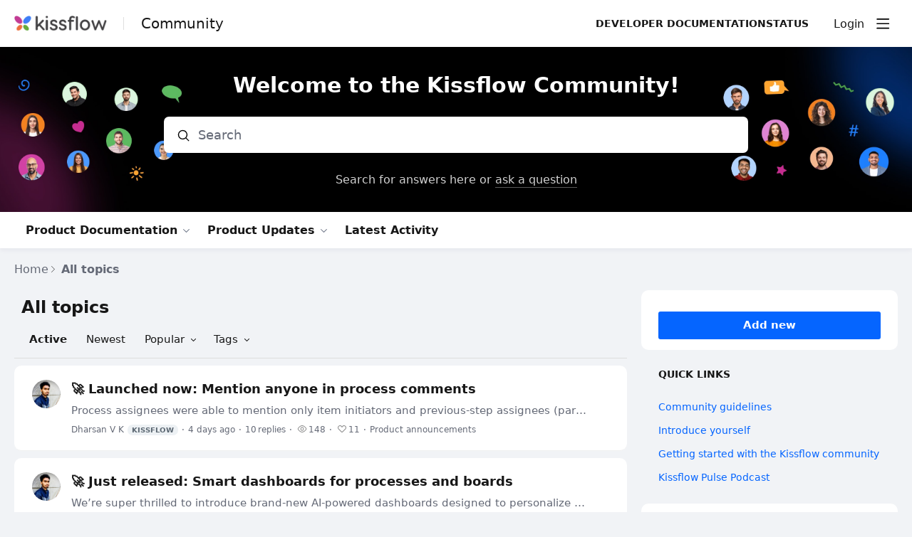

--- FILE ---
content_type: text/html;charset=UTF-8
request_url: https://community.kissflow.com/topics?&sort=no_sort
body_size: 15995
content:
<!DOCTYPE html>
<html lang="en" id="angularRootApp" ng-app='angularRootApp' class="prod " ng-non-bindable>
  <head>
  <title>All Topics - Kissflow Community</title>
      <meta name="robots" content="noindex"><script type="text/template" class="comp-f034b97e-m0"></script><link rel=icon type=image/png href=https://d56vh6ph4jjmq.cloudfront.net/kissflow/favicon_kissflow.png><script type="text/template" class="comp-f034b97e-m1"></script><meta name="viewport" id="viewport" content="width=device-width,minimum-scale=1,maximum-scale=10,initial-scale=1" />
    <meta name="apple-mobile-web-app-capable" content="yes" />
    <meta name="mobile-web-app-capable" content="yes" />
    <link rel="stylesheet" type="text/css" href="/content/csx/cu5smltnvt7h6sjg3lsbs7buo6khxc2f.css?0110897" />
<link class="theme" rel="stylesheet" href="/content/csx/themes/g/fsv6kbrp3lgywt3wmvre3qoewza7buk7.css?0110897" />
<link class="theme" rel="stylesheet" href="/content/csx/themes/g/fsfv46adomkkggls54w3xbborzlecbqi.css?0110897" />
<script async src="https://www.googletagmanager.com/gtag/js?id=G-LPB91DS0PP"></script><script >window.dataLayer = window.dataLayer || []; function gtag(){dataLayer.push(arguments);} gtag('js', new Date()); gtag('config', 'G-LPB91DS0PP');</script><link rel="stylesheet" type="text/css" href="/css/s/s.css?0110897,-498670794" />
    <link rel="stylesheet" type="text/css" href="/css/f/f.css?res=-1797917791" />
    </head>

  <body id="top" class="view-category-topics view-category -all  -themed   -state-0 ">
    <a id="keyboardHome" href="#main-content">Skip to main content</a>

    <script type="text/template" class="comp-c41ecde8-m0"></script><div class="site-layout -cfa -theme thm-air thm-icons thm-icons-pri">
 <div class="site-nav  -above ">
  <div class="b-layout site-nav__layout">
   <div class="site-nav__inner -center">
    <div class="site-brand"><a class="site-brand__logo  -sep" tabindex="-1" aria-hidden="true" href="/"><img class="site-brand__media" src="https://s3-us-west-2.amazonaws.com/media.forumbee.com/logos/3aab9bed-e1d1-4ef2-aeb7-e32d030b53ac/900.png" alt="Community"></a> <a class="site-brand__title" href="/">Community</a>
    </div>
   </div>
   <div class="site-nav__inner -right nav-right">
    <script type="text/template" class="comp-01736bf9-m0"></script>
    <div class="c-extnav__wrapper"><a href="https://developers.kissflow.com/" class="c-extnav__link">Developer Documentation</a> <a href="https://status.kissflow.com/" class="c-extnav__link">Status</a>
    </div>
    <script type="text/template" class="comp-01736bf9-m1"></script>
    <noscript>
     <div class="nav-action-wrap"><button type="button" class="nojs nav-action"><a href="http://community.forumbee.com/t/18hzyj/enabling-browser-cookies">How to enable Javascript</a></button> <span class="separator"></span>
     </div>
    </noscript>
    <div fb-bindable site-search-btn pair-id="nav" class="nav-action-wrap site-nav-search -device"><button type="button" aria-label="Search" class="nav-action btn-icon btn-search-toggle toolhelp -toolhelp-below" data-tip="Search" ng-click="siteSearchBtnCtrl.click($event)"></button>
    </div>
    <div class="search__wrap -navbar -device"><site-search fb-bindable site-search-toggle pair-id="nav" ns="-navbar" search-label="Search" users-limit="0" events-limit="0"></site-search>
    </div>
    <div class="nav-action-wrap signup-container"><a role="button" class="nav-action nav-lnk nav-btn-signup" href="/signup?forward=%2Ftopics%3F%26sort%3Dno_sort">Sign Up</a>
    </div>
    <div class="nav-action-wrap login-container"><a role="button" class="nav-action nav-lnk nav-btn-login" href="/login?forward=%2Ftopics%3F%26sort%3Dno_sort">Login</a>
    </div>
    <div class="nav-action-wrap nav-sandwich -right btn-home-wrap -themed"><button type="button" class="nav-action btn-icon btn-home -site-nav" data-panel="sw-dialog-home" aria-label="Main menu" aria-expanded="false" aria-controls="aySandwichDialog"></button>
    </div>
   </div>
  </div>
 </div>
 <header class="site-top">
  <div class="site-header">
   <div class="site-search -header">
    <script type="text/template" class="comp-920fa10a-m0"></script>
    <div class="c-hero__welcome b-layout">
     Welcome to the Kissflow Community!
    </div>
    <script type="text/template" class="comp-920fa10a-m1"></script>
    <div class="b-layout"><site-search class="" fb-bindable ns="-header" search-label="Search" users-limit="0" events-limit="0">
      <div class="search -header">
       <div class="search__input-wrap -header input-hint-container"><input type="text" class="search__input input -header" placeholder="Search">
       </div>
      </div> 
     </site-search>
    </div>
    <script type="text/template" class="comp-700059b4-m0"></script>
    <div class="c-hero__intro b-layout">
     Search for answers here or <a class="" href="/login?forward=%2Fcategory%2Fquestions">ask a question</a>
    </div>
    <script type="text/template" class="comp-700059b4-m1"></script>
   </div>
  </div>
  <script type="text/template" class="comp-3cb1b285-m0"></script>
  <div class="custom-global-nav-wrapper hnav__outer">
   <div class="b-layout">
    <div class="custom-global-nav">
     <ul class="hnav">
      <li class="hnav__item -documentation-section -section"><a href="/category/documentation-section" class="hnav__lnk communityNav -section -default">Product Documentation</a> <span class="hnav__chevron"></span>
       <ul class="">
        <li><a href="/category/getting-started">🎬 Getting started</a></li>
        <li><a href="/category/user-manuals">📒 User guide</a></li>
        <li><a href="/category/quick-references">🔎 Quick references</a></li>
        <li><a href="/category/troubleshooting-guides">💼 Troubleshooting guide</a></li>
        <li><a href="/category/kissflow-pulse-podcast">🎧 Pulse Podcast</a></li>
       </ul></li>
      <li class="hnav__item -product-updates -section"><a href="/category/product-updates" class="hnav__lnk communityNav -section -default">Product Updates</a> <span class="hnav__chevron"></span>
       <ul class="">
        <li><a href="/category/changelog">Pre-release notes</a></li>
        <li><a href="/category/product-announcements">Product announcements</a></li>
        <li><a href="/category/tips-tricks">Tips and tricks</a></li>
       </ul></li>
      <li class="hnav__item -all-topics -category"><a href="/topics" class="communityNav -topics">Latest Activity</a></li>
     </ul>
    </div>
   </div>
  </div>
  <script type="text/template" class="comp-3cb1b285-m1"></script>
 </header>
 <div class="site-msg">
  <div class="b-layout">
   <div class="site-msg__inner">
    <div class="statusmsg" style="display:none;">
     <!-- -->
    </div>
   </div>
  </div>
 </div>
 <div class="site-breadcrumb">
  <div class="b-layout">
   <div class="site-breadcrumb__inner">
    <ul class="site-breadcrumb__path">
     <li class="site-breadcrumb__link -back"><a tabindex="-1" class="btn-icon" href="/"></a></li>
     <li class="site-breadcrumb__link -home -back-item"><a href="/">Home</a></li>
     <li class="site-breadcrumb__link -topics -sep"><a aria-current="page" href="/topics">All topics</a></li>
    </ul>
    <div class="site-breadcrumb__action">
     <form id="frmNewTopic" class="form-new-topic" name="frmNewTopic" action="/topics/add-new" method="post"><button type="submit" class="btn-primary btn-new-topic">Add new</button>
     </form>
    </div>
   </div>
  </div>
 </div>
 <div role="main" id="main-content" class="site-main -all-topics">
  <div class="b-layout">
   <div class="site-main__inner">
    <div class="content-layout">
     <div class="content-border -all-topics">
      <div class="content-header">
       <div class="content-banner -category">
        <div class="content-banner__inner">
         <div class="category-bar">
          <h1 class="visuallyhidden">All topics</h1>
          <div class="category-name">
           All topics
          </div>
          <div class="content-header__actions">
          </div>
         </div>
        </div>
       </div>
      </div>
      <div class="content-filter">
       <div class="content-filter__inner">
        <ul class="content-filter__bar">
         <li class="btn-content-filter"><button type="button" class="btn-lnk-inline">Filter</button></li>
         <li class="content-filter__item -sort-active"><a rel="nofollow" class="nav-action btn-lnk -active" href="/topics?">Active</a></li>
         <li class="content-filter__item -sort-newest"><a rel="nofollow" class="nav-action btn-lnk " href="/topics?sort=newest">Newest</a></li>
         <li class="content-filter__item -sort-popular"><button type="button" class="select-btn btn-lnk -arrow " aria-expanded="false" aria-controls="sortPopularMenu"> Popular</button>
          <div tabindex="-1" id="sortPopularMenu" class="select-panel" data-focus-restore="prev">
           <ul>
            <li><a rel="nofollow" class="select-option btn-lnk" href="/topics?sort=likes">Most likes</a></li>
            <li><a rel="nofollow" class="select-option btn-lnk" href="/topics?sort=replies">Most replies</a></li>
            <li><a rel="nofollow" class="select-option btn-lnk" href="/topics?sort=views">Most views</a></li>
           </ul>
          </div></li>
         <li class="content-filter__item -filter-tags">
          <div class="select-menu"><button type="button" class="select-btn btn-lnk -arrow " aria-expanded="false" aria-controls="tagFilterPanel">Tags</button>
           <div tabindex="-1" id="tagFilterPanel" class="select-panel  -multi" data-focus-restore="prev">
            <ul class=" tags-filter">
             <li></li>
             <li><a rel="nofollow" class="select-option btn-lnk" href="/topics?tag=admin&amp;sort=no_sort">Admin</a> <a rel="nofollow" class="select-option btn-lnk" href="/topics?tag=analytics&amp;sort=no_sort">Analytics</a> <a rel="nofollow" class="select-option btn-lnk" href="/topics?tag=android&amp;sort=no_sort">Android</a> <a rel="nofollow" class="select-option btn-lnk" href="/topics?tag=announcement&amp;sort=no_sort">Announcement</a> <a rel="nofollow" class="select-option btn-lnk" href="/topics?tag=api&amp;sort=no_sort">API</a> <a rel="nofollow" class="select-option btn-lnk" href="/topics?tag=app-store&amp;sort=no_sort">App Store</a> <a rel="nofollow" class="select-option btn-lnk" href="/topics?tag=application-dev&amp;sort=no_sort">Application Dev</a> <a rel="nofollow" class="select-option btn-lnk" href="/topics?tag=application-runtime&amp;sort=no_sort">Application Runtime</a> <a rel="nofollow" class="select-option btn-lnk" href="/topics?tag=audit&amp;sort=no_sort">Audit</a> <a rel="nofollow" class="select-option btn-lnk" href="/topics?tag=authentication-keys&amp;sort=no_sort">Authentication Keys</a> <a rel="nofollow" class="select-option btn-lnk" href="/topics?tag=board&amp;sort=no_sort">Board</a> <a rel="nofollow" class="select-option btn-lnk" href="/topics?tag=chat&amp;sort=no_sort">Chat</a> <a rel="nofollow" class="select-option btn-lnk" href="/topics?tag=data-backup&amp;sort=no_sort">Data backup</a> <a rel="nofollow" class="select-option btn-lnk" href="/topics?tag=dataform&amp;sort=no_sort">Dataform</a> <a rel="nofollow" class="select-option btn-lnk" href="/topics?tag=dataset&amp;sort=no_sort">Dataset</a> <a rel="nofollow" class="select-option btn-lnk" href="/topics?tag=decision-tables&amp;sort=no_sort">Decision tables</a> <a rel="nofollow" class="select-option btn-lnk" href="/topics?tag=developer-guide&amp;sort=no_sort">Developer guide</a> <a rel="nofollow" class="select-option btn-lnk" href="/topics?tag=documentation&amp;sort=no_sort">Documentation</a> <a rel="nofollow" class="select-option btn-lnk" href="/topics?tag=faqs&amp;sort=no_sort">FAQs</a> <a rel="nofollow" class="select-option btn-lnk" href="/topics?tag=form&amp;sort=no_sort">Form</a> <a rel="nofollow" class="select-option btn-lnk" href="/topics?tag=general&amp;sort=no_sort">General</a> <a rel="nofollow" class="select-option btn-lnk" href="/topics?tag=global-my-tasks&amp;sort=no_sort">Global My Tasks</a> <a rel="nofollow" class="select-option btn-lnk" href="/topics?tag=global-search&amp;sort=no_sort">Global Search</a> <a rel="nofollow" class="select-option btn-lnk" href="/topics?tag=glossary&amp;sort=no_sort">Glossary</a> <a rel="nofollow" class="select-option btn-lnk" href="/topics?tag=glossary-account-management&amp;sort=no_sort">Glossary Account management</a> <a rel="nofollow" class="select-option btn-lnk" href="/topics?tag=glossary-analytics&amp;sort=no_sort">Glossary Analytics</a> <a rel="nofollow" class="select-option btn-lnk" href="/topics?tag=glossary-apps&amp;sort=no_sort">Glossary Apps</a> <a rel="nofollow" class="select-option btn-lnk" href="/topics?tag=glossary-board&amp;sort=no_sort">Glossary Board</a> <a rel="nofollow" class="select-option btn-lnk" href="/topics?tag=glossary-dataform&amp;sort=no_sort">Glossary Dataform</a> <a rel="nofollow" class="select-option btn-lnk" href="/topics?tag=glossary-dataset&amp;sort=no_sort">Glossary Dataset</a> <a rel="nofollow" class="select-option btn-lnk" href="/topics?tag=glossary-external-data-object&amp;sort=no_sort">Glossary External data object</a> <a rel="nofollow" class="select-option btn-lnk" href="/topics?tag=glossary-fields&amp;sort=no_sort">Glossary Fields</a> <a rel="nofollow" class="select-option btn-lnk" href="/topics?tag=glossary-forms&amp;sort=no_sort">Glossary Forms</a> <a rel="nofollow" class="select-option btn-lnk" href="/topics?tag=glossary-integration&amp;sort=no_sort">Glossary Integration</a> <a rel="nofollow" class="select-option btn-lnk" href="/topics?tag=glossary-kissflow-ai&amp;sort=no_sort">Glossary Kissflow AI</a> <a rel="nofollow" class="select-option btn-lnk" href="/topics?tag=glossary-portal&amp;sort=no_sort">Glossary Portal</a> <a rel="nofollow" class="select-option btn-lnk" href="/topics?tag=glossary-process&amp;sort=no_sort">Glossary Process</a> <a rel="nofollow" class="select-option btn-lnk" href="/topics?tag=glossary-report&amp;sort=no_sort">Glossary Report</a> <a rel="nofollow" class="select-option btn-lnk" href="/topics?tag=governance&amp;sort=no_sort">Governance</a> <a rel="nofollow" class="select-option btn-lnk" href="/topics?tag=groups&amp;sort=no_sort">Groups</a> <a rel="nofollow" class="select-option btn-lnk" href="/topics?tag=home-page&amp;sort=no_sort">Home page</a> <a rel="nofollow" class="select-option btn-lnk" href="/topics?tag=integration&amp;sort=no_sort">Integration</a> <a rel="nofollow" class="select-option btn-lnk" href="/topics?tag=ios&amp;sort=no_sort">iOS</a> <a rel="nofollow" class="select-option btn-lnk" href="/topics?tag=kissflow-ai&amp;sort=no_sort">Kissflow AI</a> <a rel="nofollow" class="select-option btn-lnk" href="/topics?tag=kissflow-pulse&amp;sort=no_sort">Kissflow Pulse</a> <a rel="nofollow" class="select-option btn-lnk" href="/topics?tag=list&amp;sort=no_sort">List</a> <a rel="nofollow" class="select-option btn-lnk" href="/topics?tag=migration&amp;sort=no_sort">Migration</a> <a rel="nofollow" class="select-option btn-lnk" href="/topics?tag=notification&amp;sort=no_sort">Notification</a> <a rel="nofollow" class="select-option btn-lnk" href="/topics?tag=platform&amp;sort=no_sort">Platform</a> <a rel="nofollow" class="select-option btn-lnk" href="/topics?tag=portal&amp;sort=no_sort">Portal</a> <a rel="nofollow" class="select-option btn-lnk" href="/topics?tag=pre-release-note&amp;sort=no_sort">Pre-release note</a> <a rel="nofollow" class="select-option btn-lnk" href="/topics?tag=process&amp;sort=no_sort">Process</a> <a rel="nofollow" class="select-option btn-lnk" href="/topics?tag=process-report&amp;sort=no_sort">Process Report</a> <a rel="nofollow" class="select-option btn-lnk" href="/topics?tag=pwa&amp;sort=no_sort">PWA</a> <a rel="nofollow" class="select-option btn-lnk" href="/topics?tag=report&amp;sort=no_sort">Report</a> <a rel="nofollow" class="select-option btn-lnk" href="/topics?tag=service-account&amp;sort=no_sort">Service account</a> <a rel="nofollow" class="select-option btn-lnk" href="/topics?tag=use-case&amp;sort=no_sort">Use-case</a> <a rel="nofollow" class="select-option btn-lnk" href="/topics?tag=users&amp;sort=no_sort">Users</a></li>
            </ul>
           </div>
          </div></li>
        </ul>
       </div>
      </div>
      <div class="topic-summary-layout">
       <div class="topic-summary-layout__inner">
        <ul class="postings topic-summary__wrap  ">
         <script type="text/template" class="comp-578b8a95-m0"></script>
         <li class="posting topic-summary  -cat-product-announcements -article -r1 -unread" data-nav="/t/q6ypj6s/launched-now-mention-anyone-in-process-comments"><button tabindex="-1" type="button" ng-non-bindable class="avatar-label -r1  avatar40 avatar -d -dk -size-40 focus-save" aria-hidden="true" data-tip="Dharsan V K" data-href="https://community.kissflow.com/profile/83hlwlm"><img src="https://altair-cs-pro-p001.storage.googleapis.com/AcFlqmVfTZ1X_CP008/Us6EsLTEKhMc/WhatsApp_Image_2022-12-12_at_12.21.32.jpg" width="40" height="40" aria-hidden="true" alt="Dharsan V K"></button>
          <div class="topic-summary__main ">
           <h2 class="topic-summary__title "><a class="topic-summary__title-link" href="/t/q6ypj6s/launched-now-mention-anyone-in-process-comments"> 🚀 Launched now: Mention anyone in process comments</a></h2>
           <p id="posting-text-q6ypj6s" class="topic-summary__text-link -topic">Process assignees were able to mention only item initiators and previous-step assignees (participants) in comments. To involve a non-process user, you typically had to switch to chat or other…</p>
           <div class="topic-list-meta2-wrap meta-wrap">
            <ul class="topic-list-meta2">
             <li class="topic-list-meta2__item"><button type="button" class="topic-list-meta2__profile-link btn-lnk-inline hover-card focus-save" data-href="/profile/83hlwlm">Dharsan V K<span class="topic-list-meta2__user-role user-label -r1">Kissflow</span></button></li>
             <li class="topic-list-meta2__item -br topic-list-meta2__profile-tagline"></li>
             <li class="topic-list-meta2__item topic-list-meta2__handle at-handle">Dharsan_V_K</li>
             <li class="topic-list-meta2__item topic-list-meta2__said-on -sep"><span class="said_on__label">updated </span><span class="said_on__time -updated infotip screenonly " data-tip="@[1769086241267]~@[1769086117003]" data-tip-html="&lt;table>&lt;tr>&lt;td>&lt;span class='infodate__label'>Updated&lt;/span>&lt;/td>&lt;td>&lt;span class='infodate__date'>$0&lt;/span>&lt;/tr>&lt;tr>&lt;td>&lt;span class='infodate__label'>Created&lt;/span>&lt;/td>&lt;td>&lt;span class='infodate__date'>$1&lt;/span>&lt;/td>&lt;/tr>&lt;/table>" data-fmt="MMM d, yyyy · h:mm a" data-tip-class="infodate">4 days ago</span><span class="value printonly localtime" data-utc="1769086241267"></span></li>
             <li class="topic-list-meta2__item topic-list-meta2__count-wrap -sep -replies"><a class="btn-lnk-inline topic-list-meta2__count -replies" href="/t/q6ypj6s/launched-now-mention-anyone-in-process-comments#replies">10<span class="topic-list-meta2__count-label -replies">replies</span></a></li>
             <li class="topic-list-meta2__item topic-list-meta2__count-wrap -sep -views"><span class="topic-list-meta2__count -views">148</span></li>
             <li class="topic-list-meta2__item topic-list-meta2__count-wrap -sep -likes"><span class="topic-list-meta2__count -likes">11</span></li>
             <li class="topic-list-meta2__item -sep topic-list-meta2__last-reply-link-wrap"><a class="topic-list-meta2__last-reply-link hover-card btn-lnk-inline" data-href="/profile/h7hlat3" href="/t/q6ypj6s/launched-now-mention-anyone-in-process-comments?r=35yp5h7#35yp5h7"><span class="topic-list-meta2__last-reply-label">Last reply</span><span class="topic-list-meta2__last-user-name">Sook Wai Tan</span><span class="topic-list-meta2__last-user-role user-label -r6">Rising Star</span><span class="said_on__label"></span><span class="topic-list-meta2__last-said-on said_on infotip screenonly" data-tip="@[1769386603193]" data-tip-html="&lt;span class='infodate__created'>$0&lt;/span>" data-fmt="MMM d, yyyy · h:mm a" data-tip-class="infodate">15 hrs ago</span><span class="value printonly localtime" data-utc="1769386603193"></span> </a></li>
             <li class="topic-list-meta2__item -sep topic-list-meta2__category-link-wrap"><a class="thm-lnk topic-list-meta2__category-link" href="/category/product-announcements">Product announcements</a></li>
             <li class="topic-list-meta2__item topic-list-meta2__flag-wrap"><span class="topic-list-meta2__flag "></span></li>
            </ul>
           </div>
          </div></li>
         <script type="text/template" class="comp-578b8a95-m1"></script>
         <script type="text/template" class="comp-578b8a95-m0"></script>
         <li class="posting topic-summary  -cat-product-announcements -discussion -r1 -unread" data-nav="/t/y4ypgpl/just-released-smart-dashboards-for-processes-and-boards"><button tabindex="-1" type="button" ng-non-bindable class="avatar-label -r1  avatar40 avatar -d -dk -size-40 focus-save" aria-hidden="true" data-tip="Dharsan V K" data-href="https://community.kissflow.com/profile/83hlwlm"><img src="https://altair-cs-pro-p001.storage.googleapis.com/AcFlqmVfTZ1X_CP008/Us6EsLTEKhMc/WhatsApp_Image_2022-12-12_at_12.21.32.jpg" width="40" height="40" aria-hidden="true" alt="Dharsan V K"></button>
          <div class="topic-summary__main ">
           <h2 class="topic-summary__title "><a class="topic-summary__title-link" href="/t/y4ypgpl/just-released-smart-dashboards-for-processes-and-boards"> 🚀 Just released: Smart dashboards for processes and boards</a></h2>
           <p id="posting-text-y4ypgpl" class="topic-summary__text-link -topic">We’re super thrilled to introduce brand-new AI-powered dashboards designed to personalize your processes and boards. These dashboards give both team managers and individual users a clearer view of…</p>
           <div class="topic-list-meta2-wrap meta-wrap">
            <ul class="topic-list-meta2">
             <li class="topic-list-meta2__item"><button type="button" class="topic-list-meta2__profile-link btn-lnk-inline hover-card focus-save" data-href="/profile/83hlwlm">Dharsan V K<span class="topic-list-meta2__user-role user-label -r1">Kissflow</span></button></li>
             <li class="topic-list-meta2__item -br topic-list-meta2__profile-tagline"></li>
             <li class="topic-list-meta2__item topic-list-meta2__handle at-handle">Dharsan_V_K</li>
             <li class="topic-list-meta2__item topic-list-meta2__said-on -sep"><span class="said_on__label"></span><span class=" said_on infotip screenonly" data-tip="@[1768910079933]" data-tip-html="&lt;span class='infodate__created'>$0&lt;/span>" data-fmt="MMM d, yyyy · h:mm a" data-tip-class="infodate">6 days ago</span><span class="value printonly localtime" data-utc="1768910079933"></span></li>
             <li class="topic-list-meta2__item topic-list-meta2__count-wrap -sep -replies"><a class="btn-lnk-inline topic-list-meta2__count -replies" href="/t/y4ypgpl/just-released-smart-dashboards-for-processes-and-boards#replies">2<span class="topic-list-meta2__count-label -replies">replies</span></a></li>
             <li class="topic-list-meta2__item topic-list-meta2__count-wrap -sep -views"><span class="topic-list-meta2__count -views">69</span></li>
             <li class="topic-list-meta2__item topic-list-meta2__count-wrap -sep -likes"><span class="topic-list-meta2__count -likes">5</span></li>
             <li class="topic-list-meta2__item -sep topic-list-meta2__last-reply-link-wrap"><a class="topic-list-meta2__last-reply-link hover-card btn-lnk-inline" data-href="/profile/g9hf5a0" href="/t/y4ypgpl/just-released-smart-dashboards-for-processes-and-boards?r=35ypjr2#35ypjr2"><span class="topic-list-meta2__last-reply-label">Last reply</span><span class="topic-list-meta2__last-user-name">Kissflow Admin</span><span class="topic-list-meta2__last-user-role user-label -r6">Rising Star</span><span class="said_on__label"></span><span class="topic-list-meta2__last-said-on said_on infotip screenonly" data-tip="@[1769165562300]" data-tip-html="&lt;span class='infodate__created'>$0&lt;/span>" data-fmt="MMM d, yyyy · h:mm a" data-tip-class="infodate">3 days ago</span><span class="value printonly localtime" data-utc="1769165562300"></span> </a></li>
             <li class="topic-list-meta2__item -sep topic-list-meta2__category-link-wrap"><a class="thm-lnk topic-list-meta2__category-link" href="/category/product-announcements">Product announcements</a></li>
             <li class="topic-list-meta2__item topic-list-meta2__flag-wrap"><span class="topic-list-meta2__flag "></span></li>
            </ul>
           </div>
          </div></li>
         <script type="text/template" class="comp-578b8a95-m1"></script>
         <script type="text/template" class="comp-578b8a95-m0"></script>
         <li class="posting topic-summary  -cat-changelog -article -r1 -unread" data-nav="/t/y4y1b11/coming-your-way-dashboards-for-processes-and-boards"><button tabindex="-1" type="button" ng-non-bindable class="avatar-label -r1  avatar40 avatar -d -dk -size-40 focus-save" aria-hidden="true" data-tip="Dharsan V K" data-href="https://community.kissflow.com/profile/83hlwlm"><img src="https://altair-cs-pro-p001.storage.googleapis.com/AcFlqmVfTZ1X_CP008/Us6EsLTEKhMc/WhatsApp_Image_2022-12-12_at_12.21.32.jpg" width="40" height="40" aria-hidden="true" alt="Dharsan V K"></button>
          <div class="topic-summary__main ">
           <h2 class="topic-summary__title "><a class="topic-summary__title-link" href="/t/y4y1b11/coming-your-way-dashboards-for-processes-and-boards"> Coming your way: Dashboards for Processes and Boards</a></h2>
           <p id="posting-text-y4y1b11" class="topic-summary__text-link -topic">We’re introducing brand-new dashboards designed to personalize your Processes and Boards. These dashboards will give both team managers and individual users a clearer view of their work — making it…</p>
           <div class="topic-list-meta2-wrap meta-wrap">
            <ul class="topic-list-meta2">
             <li class="topic-list-meta2__item"><button type="button" class="topic-list-meta2__profile-link btn-lnk-inline hover-card focus-save" data-href="/profile/83hlwlm">Dharsan V K<span class="topic-list-meta2__user-role user-label -r1">Kissflow</span></button></li>
             <li class="topic-list-meta2__item -br topic-list-meta2__profile-tagline"></li>
             <li class="topic-list-meta2__item topic-list-meta2__handle at-handle">Dharsan_V_K</li>
             <li class="topic-list-meta2__item topic-list-meta2__said-on -sep"><span class="said_on__label">updated </span><span class="said_on__time -updated infotip screenonly " data-tip="@[1760339494550]~@[1760030083643]" data-tip-html="&lt;table>&lt;tr>&lt;td>&lt;span class='infodate__label'>Updated&lt;/span>&lt;/td>&lt;td>&lt;span class='infodate__date'>$0&lt;/span>&lt;/tr>&lt;tr>&lt;td>&lt;span class='infodate__label'>Created&lt;/span>&lt;/td>&lt;td>&lt;span class='infodate__date'>$1&lt;/span>&lt;/td>&lt;/tr>&lt;/table>" data-fmt="MMM d, yyyy · h:mm a" data-tip-class="infodate">3 mths ago</span><span class="value printonly localtime" data-utc="1760339494550"></span></li>
             <li class="topic-list-meta2__item topic-list-meta2__count-wrap -sep -replies"><a class="btn-lnk-inline topic-list-meta2__count -replies" href="/t/y4y1b11/coming-your-way-dashboards-for-processes-and-boards#replies">27<span class="topic-list-meta2__count-label -replies">replies</span></a></li>
             <li class="topic-list-meta2__item topic-list-meta2__count-wrap -sep -views"><span class="topic-list-meta2__count -views">422</span></li>
             <li class="topic-list-meta2__item topic-list-meta2__count-wrap -sep -likes"><span class="topic-list-meta2__count -likes">12</span></li>
             <li class="topic-list-meta2__item -sep topic-list-meta2__last-reply-link-wrap"><a class="topic-list-meta2__last-reply-link hover-card btn-lnk-inline" data-href="/profile/p8hln8f" href="/t/y4y1b11/coming-your-way-dashboards-for-processes-and-boards?r=60ypgaw#60ypgaw"><span class="topic-list-meta2__last-reply-label">Last reply</span><span class="topic-list-meta2__last-user-name">Angel Johnson</span><span class="topic-list-meta2__last-user-role user-label -r6">Rising Star</span><span class="said_on__label"></span><span class="topic-list-meta2__last-said-on said_on infotip screenonly" data-tip="@[1768989237160]" data-tip-html="&lt;span class='infodate__created'>$0&lt;/span>" data-fmt="MMM d, yyyy · h:mm a" data-tip-class="infodate">5 days ago</span><span class="value printonly localtime" data-utc="1768989237160"></span> </a></li>
             <li class="topic-list-meta2__item -sep topic-list-meta2__category-link-wrap"><a class="thm-lnk topic-list-meta2__category-link" href="/category/changelog">Pre-release notes</a></li>
             <li class="topic-list-meta2__item topic-list-meta2__flag-wrap"><span class="topic-list-meta2__flag "></span></li>
            </ul>
           </div>
          </div></li>
         <script type="text/template" class="comp-578b8a95-m1"></script>
         <script type="text/template" class="comp-578b8a95-m0"></script>
         <li class="posting topic-summary  -cat-important-information -article -r1 -unread" data-nav="/t/g9ypg0a/important-update-regarding-kissflows-ssl-certificate"><button tabindex="-1" type="button" ng-non-bindable class="avatar-label -r1  avatar40 avatar -m -ms -size-40 focus-save" aria-hidden="true" data-tip="Mathangi S" data-href="https://community.kissflow.com/profile/q6hzbml"><img src="https://altair-cs-pro-p001.storage.googleapis.com/AcFlqmVfTZ1X_CP008/Us6ZKar7KohE/photo1675840263.jpeg" width="40" height="40" aria-hidden="true" alt="Mathangi S"></button>
          <div class="topic-summary__main ">
           <h2 class="topic-summary__title "><a class="topic-summary__title-link" href="/t/g9ypg0a/important-update-regarding-kissflows-ssl-certificate"> Important update regarding Kissflow’s SSL certificate</a></h2>
           <p id="posting-text-g9ypg0a" class="topic-summary__text-link -topic">We'd like to share an important update regarding Kissflow’s SSL certificate renewal to ensure your experience with us remains secure and uninterrupted. Our SSL provider, Sectigo,…</p>
           <div class="topic-list-meta2-wrap meta-wrap">
            <ul class="topic-list-meta2">
             <li class="topic-list-meta2__item"><button type="button" class="topic-list-meta2__profile-link btn-lnk-inline hover-card focus-save" data-href="/profile/q6hzbml">Mathangi S<span class="topic-list-meta2__user-role user-label -r1">Kissflow</span></button></li>
             <li class="topic-list-meta2__item -br topic-list-meta2__profile-tagline"></li>
             <li class="topic-list-meta2__item topic-list-meta2__handle at-handle">Mathangi</li>
             <li class="topic-list-meta2__item topic-list-meta2__said-on -sep"><span class="said_on__label">updated </span><span class="said_on__time -updated infotip screenonly " data-tip="@[1768984508803]~@[1768980008840]" data-tip-html="&lt;table>&lt;tr>&lt;td>&lt;span class='infodate__label'>Updated&lt;/span>&lt;/td>&lt;td>&lt;span class='infodate__date'>$0&lt;/span>&lt;/tr>&lt;tr>&lt;td>&lt;span class='infodate__label'>Created&lt;/span>&lt;/td>&lt;td>&lt;span class='infodate__date'>$1&lt;/span>&lt;/td>&lt;/tr>&lt;/table>" data-fmt="MMM d, yyyy · h:mm a" data-tip-class="infodate">5 days ago</span><span class="value printonly localtime" data-utc="1768984508803"></span></li>
             <li class="topic-list-meta2__item topic-list-meta2__count-wrap -sep -views"><span class="topic-list-meta2__count -views">133</span></li>
             <li class="topic-list-meta2__item topic-list-meta2__count-wrap -sep -likes"><span class="topic-list-meta2__count -likes">1</span></li>
             <li class="topic-list-meta2__item -sep topic-list-meta2__category-link-wrap"><a class="thm-lnk topic-list-meta2__category-link" href="/category/important-information">Important information</a></li>
             <li class="topic-list-meta2__item topic-list-meta2__flag-wrap"><span class="topic-list-meta2__flag "></span></li>
            </ul>
           </div>
          </div></li>
         <script type="text/template" class="comp-578b8a95-m1"></script>
         <script type="text/template" class="comp-578b8a95-m0"></script>
         <li class="posting topic-summary  -cat-changelog -article -r1 -unread" data-nav="/t/35yppy6/coming-soon-mention-anyone-in-process-comments"><button tabindex="-1" type="button" ng-non-bindable class="avatar-label -r1  avatar40 avatar -d -dk -size-40 focus-save" aria-hidden="true" data-tip="Dharsan V K" data-href="https://community.kissflow.com/profile/83hlwlm"><img src="https://altair-cs-pro-p001.storage.googleapis.com/AcFlqmVfTZ1X_CP008/Us6EsLTEKhMc/WhatsApp_Image_2022-12-12_at_12.21.32.jpg" width="40" height="40" aria-hidden="true" alt="Dharsan V K"></button>
          <div class="topic-summary__main ">
           <h2 class="topic-summary__title "><a class="topic-summary__title-link" href="/t/35yppy6/coming-soon-mention-anyone-in-process-comments"> Coming soon: Mention anyone in process comments</a></h2>
           <p id="posting-text-35yppy6" class="topic-summary__text-link -topic">Currently, process assignees can mention only item initiators and previous-step assignees (participants) in comments. To involve a non-process user, you typically have to switch to chat or other…</p>
           <div class="topic-list-meta2-wrap meta-wrap">
            <ul class="topic-list-meta2">
             <li class="topic-list-meta2__item"><button type="button" class="topic-list-meta2__profile-link btn-lnk-inline hover-card focus-save" data-href="/profile/83hlwlm">Dharsan V K<span class="topic-list-meta2__user-role user-label -r1">Kissflow</span></button></li>
             <li class="topic-list-meta2__item -br topic-list-meta2__profile-tagline"></li>
             <li class="topic-list-meta2__item topic-list-meta2__handle at-handle">Dharsan_V_K</li>
             <li class="topic-list-meta2__item topic-list-meta2__said-on -sep"><span class="said_on__label">updated </span><span class="said_on__time -updated infotip screenonly " data-tip="@[1769058499323]~@[1768404136740]" data-tip-html="&lt;table>&lt;tr>&lt;td>&lt;span class='infodate__label'>Updated&lt;/span>&lt;/td>&lt;td>&lt;span class='infodate__date'>$0&lt;/span>&lt;/tr>&lt;tr>&lt;td>&lt;span class='infodate__label'>Created&lt;/span>&lt;/td>&lt;td>&lt;span class='infodate__date'>$1&lt;/span>&lt;/td>&lt;/tr>&lt;/table>" data-fmt="MMM d, yyyy · h:mm a" data-tip-class="infodate">4 days ago</span><span class="value printonly localtime" data-utc="1769058499323"></span></li>
             <li class="topic-list-meta2__item topic-list-meta2__count-wrap -sep -replies"><a class="btn-lnk-inline topic-list-meta2__count -replies" href="/t/35yppy6/coming-soon-mention-anyone-in-process-comments#replies">3<span class="topic-list-meta2__count-label -replies">replies</span></a></li>
             <li class="topic-list-meta2__item topic-list-meta2__count-wrap -sep -views"><span class="topic-list-meta2__count -views">157</span></li>
             <li class="topic-list-meta2__item topic-list-meta2__count-wrap -sep -likes"><span class="topic-list-meta2__count -likes">12</span></li>
             <li class="topic-list-meta2__item -sep topic-list-meta2__last-reply-link-wrap"><a class="topic-list-meta2__last-reply-link hover-card btn-lnk-inline" data-href="/profile/83hlwlm" href="/t/35yppy6/coming-soon-mention-anyone-in-process-comments?r=83ypg0d#83ypg0d"><span class="topic-list-meta2__last-reply-label">Last reply</span><span class="topic-list-meta2__last-user-name">Dharsan V K</span><span class="topic-list-meta2__last-user-role user-label -r1">Kissflow</span><span class="said_on__label"></span><span class="topic-list-meta2__last-said-on said_on infotip screenonly" data-tip="@[1768973212013]" data-tip-html="&lt;span class='infodate__created'>$0&lt;/span>" data-fmt="MMM d, yyyy · h:mm a" data-tip-class="infodate">5 days ago</span><span class="value printonly localtime" data-utc="1768973212013"></span> </a></li>
             <li class="topic-list-meta2__item -sep topic-list-meta2__category-link-wrap"><a class="thm-lnk topic-list-meta2__category-link" href="/category/changelog">Pre-release notes</a></li>
             <li class="topic-list-meta2__item topic-list-meta2__flag-wrap"><span class="topic-list-meta2__flag "></span></li>
            </ul>
           </div>
          </div></li>
         <script type="text/template" class="comp-578b8a95-m1"></script>
         <script type="text/template" class="comp-578b8a95-m0"></script>
         <li class="posting topic-summary  -cat-changelog -article -r1 -unread" data-nav="/t/x2ypgp5/coming-soon-automate-pdf-print-from-a-workflow-item"><button tabindex="-1" type="button" ng-non-bindable class="avatar-label -r1  avatar40 avatar -d -dk -size-40 focus-save" aria-hidden="true" data-tip="Dharsan V K" data-href="https://community.kissflow.com/profile/83hlwlm"><img src="https://altair-cs-pro-p001.storage.googleapis.com/AcFlqmVfTZ1X_CP008/Us6EsLTEKhMc/WhatsApp_Image_2022-12-12_at_12.21.32.jpg" width="40" height="40" aria-hidden="true" alt="Dharsan V K"></button>
          <div class="topic-summary__main ">
           <h2 class="topic-summary__title "><a class="topic-summary__title-link" href="/t/x2ypgp5/coming-soon-automate-pdf-print-from-a-workflow-item"> Coming soon: Automate PDF print from a workflow item</a></h2>
           <p id="posting-text-x2ypgp5" class="topic-summary__text-link -topic">Currently, you need to manually click Print inside each item and save the document as a PDF to generate a PDF from a process item. Automation is possible via integrations only to generate the PDF…</p>
           <div class="topic-list-meta2-wrap meta-wrap">
            <ul class="topic-list-meta2">
             <li class="topic-list-meta2__item"><button type="button" class="topic-list-meta2__profile-link btn-lnk-inline hover-card focus-save" data-href="/profile/83hlwlm">Dharsan V K<span class="topic-list-meta2__user-role user-label -r1">Kissflow</span></button></li>
             <li class="topic-list-meta2__item -br topic-list-meta2__profile-tagline"></li>
             <li class="topic-list-meta2__item topic-list-meta2__handle at-handle">Dharsan_V_K</li>
             <li class="topic-list-meta2__item topic-list-meta2__said-on -sep"><span class="said_on__label"></span><span class=" said_on infotip screenonly" data-tip="@[1768895056537]" data-tip-html="&lt;span class='infodate__created'>$0&lt;/span>" data-fmt="MMM d, yyyy · h:mm a" data-tip-class="infodate">6 days ago</span><span class="value printonly localtime" data-utc="1768895056537"></span></li>
             <li class="topic-list-meta2__item topic-list-meta2__count-wrap -sep -replies"><a class="btn-lnk-inline topic-list-meta2__count -replies" href="/t/x2ypgp5/coming-soon-automate-pdf-print-from-a-workflow-item#replies">2<span class="topic-list-meta2__count-label -replies">replies</span></a></li>
             <li class="topic-list-meta2__item topic-list-meta2__count-wrap -sep -views"><span class="topic-list-meta2__count -views">197</span></li>
             <li class="topic-list-meta2__item topic-list-meta2__count-wrap -sep -likes"><span class="topic-list-meta2__count -likes">13</span></li>
             <li class="topic-list-meta2__item -sep topic-list-meta2__last-reply-link-wrap"><a class="topic-list-meta2__last-reply-link hover-card btn-lnk-inline" data-href="/profile/y4hlnth" href="/t/x2ypgp5/coming-soon-automate-pdf-print-from-a-workflow-item?r=y4ypg51#y4ypg51"><span class="topic-list-meta2__last-reply-label">Last reply</span><span class="topic-list-meta2__last-user-name">Heriberto Linares</span><span class="topic-list-meta2__last-user-role user-label -r7">Kissflow Expert</span><span class="said_on__label"></span><span class="topic-list-meta2__last-said-on said_on infotip screenonly" data-tip="@[1768917815970]" data-tip-html="&lt;span class='infodate__created'>$0&lt;/span>" data-fmt="MMM d, yyyy · h:mm a" data-tip-class="infodate">6 days ago</span><span class="value printonly localtime" data-utc="1768917815970"></span> </a></li>
             <li class="topic-list-meta2__item -sep topic-list-meta2__category-link-wrap"><a class="thm-lnk topic-list-meta2__category-link" href="/category/changelog">Pre-release notes</a></li>
             <li class="topic-list-meta2__item topic-list-meta2__flag-wrap"><span class="topic-list-meta2__flag "></span></li>
            </ul>
           </div>
          </div></li>
         <script type="text/template" class="comp-578b8a95-m1"></script>
         <script type="text/template" class="comp-578b8a95-m0"></script>
         <li class="posting topic-summary  -cat-boards -article -r1 -unread" data-nav="/t/x2ypgpt/board-dashboards"><button tabindex="-1" type="button" ng-non-bindable class="avatar-label -r1  avatar40 avatar -d -dk -size-40 focus-save" aria-hidden="true" data-tip="Dharsan V K" data-href="https://community.kissflow.com/profile/83hlwlm"><img src="https://altair-cs-pro-p001.storage.googleapis.com/AcFlqmVfTZ1X_CP008/Us6EsLTEKhMc/WhatsApp_Image_2022-12-12_at_12.21.32.jpg" width="40" height="40" aria-hidden="true" alt="Dharsan V K"></button>
          <div class="topic-summary__main ">
           <h2 class="topic-summary__title "><a class="topic-summary__title-link" href="/t/x2ypgpt/board-dashboards"> Board dashboards</a></h2>
           <p id="posting-text-x2ypgpt" class="topic-summary__text-link -topic">Kissflow plans: ✓ Basic ✓ Enterprise The board dashboard gives team members and managers a high-level view of work progress, deadlines, and workload distribution.…</p>
           <div class="topic-list-meta2-wrap meta-wrap">
            <ul class="topic-list-meta2">
             <li class="topic-list-meta2__item"><button type="button" class="topic-list-meta2__profile-link btn-lnk-inline hover-card focus-save" data-href="/profile/83hlwlm">Dharsan V K<span class="topic-list-meta2__user-role user-label -r1">Kissflow</span></button></li>
             <li class="topic-list-meta2__item -br topic-list-meta2__profile-tagline"></li>
             <li class="topic-list-meta2__item topic-list-meta2__handle at-handle">Dharsan_V_K</li>
             <li class="topic-list-meta2__item topic-list-meta2__said-on -sep"><span class="said_on__label"></span><span class=" said_on infotip screenonly" data-tip="@[1768910030740]" data-tip-html="&lt;span class='infodate__created'>$0&lt;/span>" data-fmt="MMM d, yyyy · h:mm a" data-tip-class="infodate">6 days ago</span><span class="value printonly localtime" data-utc="1768910030740"></span></li>
             <li class="topic-list-meta2__item topic-list-meta2__count-wrap -sep -views"><span class="topic-list-meta2__count -views">11</span></li>
             <li class="topic-list-meta2__item topic-list-meta2__count-wrap -sep -likes"><span class="topic-list-meta2__count -likes">1</span></li>
             <li class="topic-list-meta2__item -sep topic-list-meta2__category-link-wrap"><a class="thm-lnk topic-list-meta2__category-link" href="/category/boards">Boards</a></li>
             <li class="topic-list-meta2__item topic-list-meta2__flag-wrap"><span class="topic-list-meta2__flag "></span></li>
            </ul>
           </div>
          </div></li>
         <script type="text/template" class="comp-578b8a95-m1"></script>
         <script type="text/template" class="comp-578b8a95-m0"></script>
         <li class="posting topic-summary  -cat-processes -article -r1 -unread" data-nav="/t/60ypgp6/process-dashboards"><button tabindex="-1" type="button" ng-non-bindable class="avatar-label -r1  avatar40 avatar -d -dk -size-40 focus-save" aria-hidden="true" data-tip="Dharsan V K" data-href="https://community.kissflow.com/profile/83hlwlm"><img src="https://altair-cs-pro-p001.storage.googleapis.com/AcFlqmVfTZ1X_CP008/Us6EsLTEKhMc/WhatsApp_Image_2022-12-12_at_12.21.32.jpg" width="40" height="40" aria-hidden="true" alt="Dharsan V K"></button>
          <div class="topic-summary__main ">
           <h2 class="topic-summary__title "><a class="topic-summary__title-link" href="/t/60ypgp6/process-dashboards"> Process dashboards</a></h2>
           <p id="posting-text-60ypgp6" class="topic-summary__text-link -topic">Kissflow plans: ✓ Basic ✓ Enterprise The process dashboard provides actionable metrics to monitor how efficiently each process runs. It’s ideal for both process admins and users as it highlights…</p>
           <div class="topic-list-meta2-wrap meta-wrap">
            <ul class="topic-list-meta2">
             <li class="topic-list-meta2__item"><button type="button" class="topic-list-meta2__profile-link btn-lnk-inline hover-card focus-save" data-href="/profile/83hlwlm">Dharsan V K<span class="topic-list-meta2__user-role user-label -r1">Kissflow</span></button></li>
             <li class="topic-list-meta2__item -br topic-list-meta2__profile-tagline"></li>
             <li class="topic-list-meta2__item topic-list-meta2__handle at-handle">Dharsan_V_K</li>
             <li class="topic-list-meta2__item topic-list-meta2__said-on -sep"><span class="said_on__label"></span><span class=" said_on infotip screenonly" data-tip="@[1768910000600]" data-tip-html="&lt;span class='infodate__created'>$0&lt;/span>" data-fmt="MMM d, yyyy · h:mm a" data-tip-class="infodate">6 days ago</span><span class="value printonly localtime" data-utc="1768910000600"></span></li>
             <li class="topic-list-meta2__item topic-list-meta2__count-wrap -sep -views"><span class="topic-list-meta2__count -views">19</span></li>
             <li class="topic-list-meta2__item topic-list-meta2__count-wrap -sep -likes"><span class="topic-list-meta2__count -likes">1</span></li>
             <li class="topic-list-meta2__item -sep topic-list-meta2__category-link-wrap"><a class="thm-lnk topic-list-meta2__category-link" href="/category/processes">Processes</a></li>
             <li class="topic-list-meta2__item topic-list-meta2__flag-wrap"><span class="topic-list-meta2__flag "></span></li>
            </ul>
           </div>
          </div></li>
         <script type="text/template" class="comp-578b8a95-m1"></script>
         <script type="text/template" class="comp-578b8a95-m0"></script>
         <li class="posting topic-summary  -cat-field-types -article -r1 -unread" data-nav="/t/h7h4azj/user-field"><button tabindex="-1" type="button" ng-non-bindable class="avatar-label -r1  avatar40 avatar -m -ms -size-40 focus-save" aria-hidden="true" data-tip="Manju Lekha Singaram" data-href="https://community.kissflow.com/profile/83hfjws"><img src="https://altair-cs-pro-p001.storage.googleapis.com/AcFlqmVfTZ1X_CP008/Us7NK9W2w3du/IMG_1562.jpeg" width="40" height="40" aria-hidden="true" alt="Manju Lekha Singaram"></button>
          <div class="topic-summary__main ">
           <h2 class="topic-summary__title "><a class="topic-summary__title-link" href="/t/h7h4azj/user-field"> User field</a></h2>
           <p id="posting-text-h7h4azj" class="topic-summary__text-link -topic">Kissflow plans: ✓ Basic ✓ Enterprise You can display a set of usernames as a dropdown with the help of the User field. The difference between a normal dropdown and a user field is that you can…</p>
           <div class="topic-list-meta2-wrap meta-wrap">
            <ul class="topic-list-meta2">
             <li class="topic-list-meta2__item"><button type="button" class="topic-list-meta2__profile-link btn-lnk-inline hover-card focus-save" data-href="/profile/83hfjws">Manju Lekha Singaram<span class="topic-list-meta2__user-role user-label -r1">Kissflow</span></button></li>
             <li class="topic-list-meta2__item -br topic-list-meta2__profile-tagline"></li>
             <li class="topic-list-meta2__item topic-list-meta2__handle at-handle">Manju_Lekha_Singaram</li>
             <li class="topic-list-meta2__item topic-list-meta2__said-on -sep"><span class="said_on__label">updated </span><span class="said_on__time -updated infotip screenonly " data-tip="@[1757413039987]~@[1665121200000]" data-tip-html="&lt;table>&lt;tr>&lt;td>&lt;span class='infodate__label'>Updated&lt;/span>&lt;/td>&lt;td>&lt;span class='infodate__date'>$0&lt;/span>&lt;/tr>&lt;tr>&lt;td>&lt;span class='infodate__label'>Created&lt;/span>&lt;/td>&lt;td>&lt;span class='infodate__date'>$1&lt;/span>&lt;/td>&lt;/tr>&lt;/table>" data-fmt="MMM d, yyyy · h:mm a" data-tip-class="infodate">4 mths ago</span><span class="value printonly localtime" data-utc="1757413039987"></span></li>
             <li class="topic-list-meta2__item topic-list-meta2__count-wrap -sep -replies"><a class="btn-lnk-inline topic-list-meta2__count -replies" href="/t/h7h4azj/user-field#replies">8<span class="topic-list-meta2__count-label -replies">replies</span></a></li>
             <li class="topic-list-meta2__item topic-list-meta2__count-wrap -sep -views"><span class="topic-list-meta2__count -views">921</span></li>
             <li class="topic-list-meta2__item -sep topic-list-meta2__last-reply-link-wrap"><a class="topic-list-meta2__last-reply-link hover-card btn-lnk-inline" data-href="/profile/h7hl91y" href="/t/h7h4azj/user-field?r=g9ypps4#g9ypps4"><span class="topic-list-meta2__last-reply-label">Last reply</span><span class="topic-list-meta2__last-user-name">Kaleb Reetz</span><span class="topic-list-meta2__last-user-role user-label -r5">Conversation Starter</span><span class="said_on__label"></span><span class="topic-list-meta2__last-said-on said_on infotip screenonly" data-tip="@[1768578678127]" data-tip-html="&lt;span class='infodate__created'>$0&lt;/span>" data-fmt="MMM d, yyyy · h:mm a" data-tip-class="infodate">10 days ago</span><span class="value printonly localtime" data-utc="1768578678127"></span> </a></li>
             <li class="topic-list-meta2__item -sep topic-list-meta2__category-link-wrap"><a class="thm-lnk topic-list-meta2__category-link" href="/category/field-types">Field types</a></li>
             <li class="topic-list-meta2__item topic-list-meta2__flag-wrap"><span class="topic-list-meta2__flag "></span></li>
            </ul>
           </div>
          </div></li>
         <script type="text/template" class="comp-578b8a95-m1"></script>
         <script type="text/template" class="comp-578b8a95-m0"></script>
         <li class="posting topic-summary  -cat-field-types -article -r1 -unread" data-nav="/t/p8h4az5/text-text-area-email-and-rich-text-fields"><button tabindex="-1" type="button" ng-non-bindable class="avatar-label -r1  avatar40 avatar -m -ms -size-40 focus-save" aria-hidden="true" data-tip="Manju Lekha Singaram" data-href="https://community.kissflow.com/profile/83hfjws"><img src="https://altair-cs-pro-p001.storage.googleapis.com/AcFlqmVfTZ1X_CP008/Us7NK9W2w3du/IMG_1562.jpeg" width="40" height="40" aria-hidden="true" alt="Manju Lekha Singaram"></button>
          <div class="topic-summary__main ">
           <h2 class="topic-summary__title "><a class="topic-summary__title-link" href="/t/p8h4az5/text-text-area-email-and-rich-text-fields"> Text, Text area, Email, and Rich text fields</a></h2>
           <p id="posting-text-p8h4az5" class="topic-summary__text-link -topic">Kissflow plans: ✓ Basic ✓ Enterprise Learn how to create, and manage text-based fields in your flow form in this article. If you are unsure about what a field is, and how to add a field to a form,…</p>
           <div class="topic-list-meta2-wrap meta-wrap">
            <ul class="topic-list-meta2">
             <li class="topic-list-meta2__item"><button type="button" class="topic-list-meta2__profile-link btn-lnk-inline hover-card focus-save" data-href="/profile/83hfjws">Manju Lekha Singaram<span class="topic-list-meta2__user-role user-label -r1">Kissflow</span></button></li>
             <li class="topic-list-meta2__item -br topic-list-meta2__profile-tagline"></li>
             <li class="topic-list-meta2__item topic-list-meta2__handle at-handle">Manju_Lekha_Singaram</li>
             <li class="topic-list-meta2__item topic-list-meta2__said-on -sep"><span class="said_on__label">updated </span><span class="said_on__time -updated infotip screenonly " data-tip="@[1769074844570]~@[1660215660000]" data-tip-html="&lt;table>&lt;tr>&lt;td>&lt;span class='infodate__label'>Updated&lt;/span>&lt;/td>&lt;td>&lt;span class='infodate__date'>$0&lt;/span>&lt;/tr>&lt;tr>&lt;td>&lt;span class='infodate__label'>Created&lt;/span>&lt;/td>&lt;td>&lt;span class='infodate__date'>$1&lt;/span>&lt;/td>&lt;/tr>&lt;/table>" data-fmt="MMM d, yyyy · h:mm a" data-tip-class="infodate">4 days ago</span><span class="value printonly localtime" data-utc="1769074844570"></span></li>
             <li class="topic-list-meta2__item topic-list-meta2__count-wrap -sep -replies"><a class="btn-lnk-inline topic-list-meta2__count -replies" href="/t/p8h4az5/text-text-area-email-and-rich-text-fields#replies">3<span class="topic-list-meta2__count-label -replies">replies</span></a></li>
             <li class="topic-list-meta2__item topic-list-meta2__count-wrap -sep -views"><span class="topic-list-meta2__count -views">1512</span></li>
             <li class="topic-list-meta2__item topic-list-meta2__count-wrap -sep -likes"><span class="topic-list-meta2__count -likes">1</span></li>
             <li class="topic-list-meta2__item -sep topic-list-meta2__last-reply-link-wrap"><a class="topic-list-meta2__last-reply-link hover-card btn-lnk-inline" data-href="/profile/h7hl91y" href="/t/p8h4az5/text-text-area-email-and-rich-text-fields?r=60ypp7t#60ypp7t"><span class="topic-list-meta2__last-reply-label">Last reply</span><span class="topic-list-meta2__last-user-name">Kaleb Reetz</span><span class="topic-list-meta2__last-user-role user-label -r5">Conversation Starter</span><span class="said_on__label"></span><span class="topic-list-meta2__last-said-on said_on infotip screenonly" data-tip="@[1768570778240]" data-tip-html="&lt;span class='infodate__created'>$0&lt;/span>" data-fmt="MMM d, yyyy · h:mm a" data-tip-class="infodate">10 days ago</span><span class="value printonly localtime" data-utc="1768570778240"></span> </a></li>
             <li class="topic-list-meta2__item -sep topic-list-meta2__category-link-wrap"><a class="thm-lnk topic-list-meta2__category-link" href="/category/field-types">Field types</a></li>
             <li class="topic-list-meta2__item topic-list-meta2__flag-wrap"><span class="topic-list-meta2__flag "></span></li>
            </ul>
           </div>
          </div></li>
         <script type="text/template" class="comp-578b8a95-m1"></script>
         <script type="text/template" class="comp-578b8a95-m0"></script>
         <li class="posting topic-summary  -cat-changelog -article -r1 -unread" data-nav="/t/h7yp19q/sneak-peek-create-ai-assisted-custom-actions-in-integrations"><button tabindex="-1" type="button" ng-non-bindable class="avatar-label -r1  avatar40 avatar -m -ms -size-40 focus-save" aria-hidden="true" data-tip="Manju Lekha Singaram" data-href="https://community.kissflow.com/profile/83hfjws"><img src="https://altair-cs-pro-p001.storage.googleapis.com/AcFlqmVfTZ1X_CP008/Us7NK9W2w3du/IMG_1562.jpeg" width="40" height="40" aria-hidden="true" alt="Manju Lekha Singaram"></button>
          <div class="topic-summary__main ">
           <h2 class="topic-summary__title "><a class="topic-summary__title-link" href="/t/h7yp19q/sneak-peek-create-ai-assisted-custom-actions-in-integrations"> Sneak peek: Create AI-assisted custom actions in Integrations</a></h2>
           <p id="posting-text-h7yp19q" class="topic-summary__text-link -topic">We know that as integration demands grow, the need for custom actions comes into the picture. One-size-fits-all connectors don't always cover your use cases,…</p>
           <div class="topic-list-meta2-wrap meta-wrap">
            <ul class="topic-list-meta2">
             <li class="topic-list-meta2__item"><button type="button" class="topic-list-meta2__profile-link btn-lnk-inline hover-card focus-save" data-href="/profile/83hfjws">Manju Lekha Singaram<span class="topic-list-meta2__user-role user-label -r1">Kissflow</span></button></li>
             <li class="topic-list-meta2__item -br topic-list-meta2__profile-tagline"></li>
             <li class="topic-list-meta2__item topic-list-meta2__handle at-handle">Manju_Lekha_Singaram</li>
             <li class="topic-list-meta2__item topic-list-meta2__said-on -sep"><span class="said_on__label">updated </span><span class="said_on__time -updated infotip screenonly " data-tip="@[1768382178617]~@[1768367400000]" data-tip-html="&lt;table>&lt;tr>&lt;td>&lt;span class='infodate__label'>Updated&lt;/span>&lt;/td>&lt;td>&lt;span class='infodate__date'>$0&lt;/span>&lt;/tr>&lt;tr>&lt;td>&lt;span class='infodate__label'>Created&lt;/span>&lt;/td>&lt;td>&lt;span class='infodate__date'>$1&lt;/span>&lt;/td>&lt;/tr>&lt;/table>" data-fmt="MMM d, yyyy · h:mm a" data-tip-class="infodate">12 days ago</span><span class="value printonly localtime" data-utc="1768382178617"></span></li>
             <li class="topic-list-meta2__item topic-list-meta2__count-wrap -sep -views"><span class="topic-list-meta2__count -views">137</span></li>
             <li class="topic-list-meta2__item topic-list-meta2__count-wrap -sep -likes"><span class="topic-list-meta2__count -likes">7</span></li>
             <li class="topic-list-meta2__item -sep topic-list-meta2__category-link-wrap"><a class="thm-lnk topic-list-meta2__category-link" href="/category/changelog">Pre-release notes</a></li>
             <li class="topic-list-meta2__item topic-list-meta2__flag-wrap"><span class="topic-list-meta2__flag "></span></li>
            </ul>
           </div>
          </div></li>
         <script type="text/template" class="comp-578b8a95-m1"></script>
         <script type="text/template" class="comp-578b8a95-m0"></script>
         <li class="posting topic-summary  -cat-changelog -article -r1 -unread" data-nav="/t/83ypkml/feature-preview-mobile-settings-for-image-fields"><button tabindex="-1" type="button" ng-non-bindable class="avatar-label -r1  avatar40 avatar -m -ms -size-40 focus-save" aria-hidden="true" data-tip="Manju Lekha Singaram" data-href="https://community.kissflow.com/profile/83hfjws"><img src="https://altair-cs-pro-p001.storage.googleapis.com/AcFlqmVfTZ1X_CP008/Us7NK9W2w3du/IMG_1562.jpeg" width="40" height="40" aria-hidden="true" alt="Manju Lekha Singaram"></button>
          <div class="topic-summary__main ">
           <h2 class="topic-summary__title "><a class="topic-summary__title-link" href="/t/83ypkml/feature-preview-mobile-settings-for-image-fields"> Feature preview: Mobile settings for image fields</a></h2>
           <p id="posting-text-83ypkml" class="topic-summary__text-link -topic">To better support field operations, such as field sales agents verifying site visits, we are working on new controls for the Image field that ensure data authenticity on mobile devices.…</p>
           <div class="topic-list-meta2-wrap meta-wrap">
            <ul class="topic-list-meta2">
             <li class="topic-list-meta2__item"><button type="button" class="topic-list-meta2__profile-link btn-lnk-inline hover-card focus-save" data-href="/profile/83hfjws">Manju Lekha Singaram<span class="topic-list-meta2__user-role user-label -r1">Kissflow</span></button></li>
             <li class="topic-list-meta2__item -br topic-list-meta2__profile-tagline"></li>
             <li class="topic-list-meta2__item topic-list-meta2__handle at-handle">Manju_Lekha_Singaram</li>
             <li class="topic-list-meta2__item topic-list-meta2__said-on -sep"><span class="said_on__label">updated </span><span class="said_on__time -updated infotip screenonly " data-tip="@[1767955384930]~@[1767953700000]" data-tip-html="&lt;table>&lt;tr>&lt;td>&lt;span class='infodate__label'>Updated&lt;/span>&lt;/td>&lt;td>&lt;span class='infodate__date'>$0&lt;/span>&lt;/tr>&lt;tr>&lt;td>&lt;span class='infodate__label'>Created&lt;/span>&lt;/td>&lt;td>&lt;span class='infodate__date'>$1&lt;/span>&lt;/td>&lt;/tr>&lt;/table>" data-fmt="MMM d, yyyy · h:mm a" data-tip-class="infodate">2 wk ago</span><span class="value printonly localtime" data-utc="1767955384930"></span></li>
             <li class="topic-list-meta2__item topic-list-meta2__count-wrap -sep -views"><span class="topic-list-meta2__count -views">126</span></li>
             <li class="topic-list-meta2__item topic-list-meta2__count-wrap -sep -likes"><span class="topic-list-meta2__count -likes">3</span></li>
             <li class="topic-list-meta2__item -sep topic-list-meta2__category-link-wrap"><a class="thm-lnk topic-list-meta2__category-link" href="/category/changelog">Pre-release notes</a></li>
             <li class="topic-list-meta2__item topic-list-meta2__flag-wrap"><span class="topic-list-meta2__flag "></span></li>
            </ul>
           </div>
          </div></li>
         <script type="text/template" class="comp-578b8a95-m1"></script>
         <script type="text/template" class="comp-578b8a95-m0"></script>
         <li class="posting topic-summary  -cat-product-announcements -discussion -r1 -unread" data-nav="/t/83ypt7s/new-take-full-control-of-your-notification-emails-with-custom-smtp-server"><button tabindex="-1" type="button" ng-non-bindable class="avatar-label -r1  avatar40 avatar -m -ms -size-40 focus-save" aria-hidden="true" data-tip="Manju Lekha Singaram" data-href="https://community.kissflow.com/profile/83hfjws"><img src="https://altair-cs-pro-p001.storage.googleapis.com/AcFlqmVfTZ1X_CP008/Us7NK9W2w3du/IMG_1562.jpeg" width="40" height="40" aria-hidden="true" alt="Manju Lekha Singaram"></button>
          <div class="topic-summary__main ">
           <h2 class="topic-summary__title "><a class="topic-summary__title-link" href="/t/83ypt7s/new-take-full-control-of-your-notification-emails-with-custom-smtp-server"> New: Take full control of your notification emails with custom SMTP server</a></h2>
           <p id="posting-text-83ypt7s" class="topic-summary__text-link -topic">We are excited to announce a powerful new addition to your Kissflow notification settings! You can now move beyond Kissflow's default email server and configure your custom SMTP server.…</p>
           <div class="topic-list-meta2-wrap meta-wrap">
            <ul class="topic-list-meta2">
             <li class="topic-list-meta2__item"><button type="button" class="topic-list-meta2__profile-link btn-lnk-inline hover-card focus-save" data-href="/profile/83hfjws">Manju Lekha Singaram<span class="topic-list-meta2__user-role user-label -r1">Kissflow</span></button></li>
             <li class="topic-list-meta2__item -br topic-list-meta2__profile-tagline"></li>
             <li class="topic-list-meta2__item topic-list-meta2__handle at-handle">Manju_Lekha_Singaram</li>
             <li class="topic-list-meta2__item topic-list-meta2__said-on -sep"><span class="said_on__label">updated </span><span class="said_on__time -updated infotip screenonly " data-tip="@[1766162495450]~@[1766138100000]" data-tip-html="&lt;table>&lt;tr>&lt;td>&lt;span class='infodate__label'>Updated&lt;/span>&lt;/td>&lt;td>&lt;span class='infodate__date'>$0&lt;/span>&lt;/tr>&lt;tr>&lt;td>&lt;span class='infodate__label'>Created&lt;/span>&lt;/td>&lt;td>&lt;span class='infodate__date'>$1&lt;/span>&lt;/td>&lt;/tr>&lt;/table>" data-fmt="MMM d, yyyy · h:mm a" data-tip-class="infodate">1 mth ago</span><span class="value printonly localtime" data-utc="1766162495450"></span></li>
             <li class="topic-list-meta2__item topic-list-meta2__count-wrap -sep -replies"><a class="btn-lnk-inline topic-list-meta2__count -replies" href="/t/83ypt7s/new-take-full-control-of-your-notification-emails-with-custom-smtp-server#replies">4<span class="topic-list-meta2__count-label -replies">replies</span></a></li>
             <li class="topic-list-meta2__item topic-list-meta2__count-wrap -sep -views"><span class="topic-list-meta2__count -views">195</span></li>
             <li class="topic-list-meta2__item topic-list-meta2__count-wrap -sep -likes"><span class="topic-list-meta2__count -likes">7</span></li>
             <li class="topic-list-meta2__item -sep topic-list-meta2__last-reply-link-wrap"><a class="topic-list-meta2__last-reply-link hover-card btn-lnk-inline" data-href="/profile/83hln6f" href="/t/83ypt7s/new-take-full-control-of-your-notification-emails-with-custom-smtp-server?r=h7ypkm8#h7ypkm8"><span class="topic-list-meta2__last-reply-label">Last reply</span><span class="topic-list-meta2__last-user-name">Daniel Gyr</span><span class="topic-list-meta2__last-user-role user-label -r7">Kissflow Expert</span><span class="said_on__label"></span><span class="topic-list-meta2__last-said-on said_on infotip screenonly" data-tip="@[1767861608877]" data-tip-html="&lt;span class='infodate__created'>$0&lt;/span>" data-fmt="MMM d, yyyy · h:mm a" data-tip-class="infodate">2 wk ago</span><span class="value printonly localtime" data-utc="1767861608877"></span> </a></li>
             <li class="topic-list-meta2__item -sep topic-list-meta2__category-link-wrap"><a class="thm-lnk topic-list-meta2__category-link" href="/category/product-announcements">Product announcements</a></li>
             <li class="topic-list-meta2__item topic-list-meta2__flag-wrap"><span class="topic-list-meta2__flag "></span></li>
            </ul>
           </div>
          </div></li>
         <script type="text/template" class="comp-578b8a95-m1"></script>
         <script type="text/template" class="comp-578b8a95-m0"></script>
         <li class="posting topic-summary  -cat-kissflow-pulse-podcast -article -r1 -unread" data-nav="/t/35ypfcv/episode-3"><button tabindex="-1" type="button" ng-non-bindable class="avatar-label -r1  avatar40 avatar -d -dk -size-40 focus-save" aria-hidden="true" data-tip="Dharsan V K" data-href="https://community.kissflow.com/profile/83hlwlm"><img src="https://altair-cs-pro-p001.storage.googleapis.com/AcFlqmVfTZ1X_CP008/Us6EsLTEKhMc/WhatsApp_Image_2022-12-12_at_12.21.32.jpg" width="40" height="40" aria-hidden="true" alt="Dharsan V K"></button>
          <div class="topic-summary__main ">
           <h2 class="topic-summary__title "><a class="topic-summary__title-link" href="/t/35ypfcv/episode-3"> Episode #3</a></h2>
           <p id="posting-text-35ypfcv" class="topic-summary__text-link -topic">In this episode, we zoom out to reflect on the major feature releases that shaped Kissflow in 2025. From impactful upgrades to thoughtful refinements, we explore the innovations that moved the…</p>
           <div class="topic-list-meta2-wrap meta-wrap">
            <ul class="topic-list-meta2">
             <li class="topic-list-meta2__item"><button type="button" class="topic-list-meta2__profile-link btn-lnk-inline hover-card focus-save" data-href="/profile/83hlwlm">Dharsan V K<span class="topic-list-meta2__user-role user-label -r1">Kissflow</span></button></li>
             <li class="topic-list-meta2__item -br topic-list-meta2__profile-tagline"></li>
             <li class="topic-list-meta2__item topic-list-meta2__handle at-handle">Dharsan_V_K</li>
             <li class="topic-list-meta2__item topic-list-meta2__said-on -sep"><span class="said_on__label"></span><span class=" said_on infotip screenonly" data-tip="@[1767784166663]" data-tip-html="&lt;span class='infodate__created'>$0&lt;/span>" data-fmt="MMM d, yyyy · h:mm a" data-tip-class="infodate">2 wk ago</span><span class="value printonly localtime" data-utc="1767784166663"></span></li>
             <li class="topic-list-meta2__item topic-list-meta2__count-wrap -sep -views"><span class="topic-list-meta2__count -views">145</span></li>
             <li class="topic-list-meta2__item topic-list-meta2__count-wrap -sep -likes"><span class="topic-list-meta2__count -likes">4</span></li>
             <li class="topic-list-meta2__item -sep topic-list-meta2__category-link-wrap"><a class="thm-lnk topic-list-meta2__category-link" href="/category/kissflow-pulse-podcast">🎧 Pulse Podcast</a></li>
             <li class="topic-list-meta2__item topic-list-meta2__flag-wrap"><span class="topic-list-meta2__flag "></span></li>
            </ul>
           </div>
           <div class="media-summary  scrollbar"><span class="media-summary__link -video infotip touch" data-key="18nlt3" style="background:#ccc;"><img height="88px" class="media-summary__img" alt="" src="https://s3-us-west-2.amazonaws.com/media.forumbee.com/i/44a58375-c221-46b9-a9e2-abd6bf629259/h/158.jpg">
             <div class="media-summary__playback"></div></span>
           </div>
          </div> <button type="button" class="btn-lnk -border btn-summary-like -default like" data-href="/topic/like/35ypfcv?vi=1"><span class="like_count">4</span></button></li>
         <script type="text/template" class="comp-578b8a95-m1"></script>
         <script type="text/template" class="comp-578b8a95-m0"></script>
         <li class="posting topic-summary  -cat-expressions -article -r1 -unread" data-nav="/t/p8h4al3/date-expressions"><button tabindex="-1" type="button" ng-non-bindable class="avatar-label -r1  avatar40 avatar -m -ms -size-40 focus-save" aria-hidden="true" data-tip="Manju Lekha Singaram" data-href="https://community.kissflow.com/profile/83hfjws"><img src="https://altair-cs-pro-p001.storage.googleapis.com/AcFlqmVfTZ1X_CP008/Us7NK9W2w3du/IMG_1562.jpeg" width="40" height="40" aria-hidden="true" alt="Manju Lekha Singaram"></button>
          <div class="topic-summary__main ">
           <h2 class="topic-summary__title "><a class="topic-summary__title-link" href="/t/p8h4al3/date-expressions"> Date expressions</a></h2>
           <p id="posting-text-p8h4al3" class="topic-summary__text-link -topic">Kissflow plans: ✓ Basic ✓ Enterprise Date and datetime expressions are very similar but cannot be used interchangeably. Timezones and format settings for date fields are set at the account or user…</p>
           <div class="topic-list-meta2-wrap meta-wrap">
            <ul class="topic-list-meta2">
             <li class="topic-list-meta2__item"><button type="button" class="topic-list-meta2__profile-link btn-lnk-inline hover-card focus-save" data-href="/profile/83hfjws">Manju Lekha Singaram<span class="topic-list-meta2__user-role user-label -r1">Kissflow</span></button></li>
             <li class="topic-list-meta2__item -br topic-list-meta2__profile-tagline"></li>
             <li class="topic-list-meta2__item topic-list-meta2__handle at-handle">Manju_Lekha_Singaram</li>
             <li class="topic-list-meta2__item topic-list-meta2__said-on -sep"><span class="said_on__label">updated </span><span class="said_on__time -updated infotip screenonly " data-tip="@[1767336853050]~@[1679377980000]" data-tip-html="&lt;table>&lt;tr>&lt;td>&lt;span class='infodate__label'>Updated&lt;/span>&lt;/td>&lt;td>&lt;span class='infodate__date'>$0&lt;/span>&lt;/tr>&lt;tr>&lt;td>&lt;span class='infodate__label'>Created&lt;/span>&lt;/td>&lt;td>&lt;span class='infodate__date'>$1&lt;/span>&lt;/td>&lt;/tr>&lt;/table>" data-fmt="MMM d, yyyy · h:mm a" data-tip-class="infodate">3 wk ago</span><span class="value printonly localtime" data-utc="1767336853050"></span></li>
             <li class="topic-list-meta2__item topic-list-meta2__count-wrap -sep -replies"><a class="btn-lnk-inline topic-list-meta2__count -replies" href="/t/p8h4al3/date-expressions#replies">2<span class="topic-list-meta2__count-label -replies">replies</span></a></li>
             <li class="topic-list-meta2__item topic-list-meta2__count-wrap -sep -views"><span class="topic-list-meta2__count -views">4481</span></li>
             <li class="topic-list-meta2__item topic-list-meta2__count-wrap -sep -likes"><span class="topic-list-meta2__count -likes">1</span></li>
             <li class="topic-list-meta2__item -sep topic-list-meta2__last-reply-link-wrap"><a class="topic-list-meta2__last-reply-link hover-card btn-lnk-inline" data-href="/profile/83hfjws" href="/t/p8h4al3/date-expressions?r=g9yplb2#g9yplb2"><span class="topic-list-meta2__last-reply-label">Last reply</span><span class="topic-list-meta2__last-user-name">Manju Lekha Singaram</span><span class="topic-list-meta2__last-user-role user-label -r1">Kissflow</span><span class="said_on__label"></span><span class="topic-list-meta2__last-said-on said_on infotip screenonly" data-tip="@[1767343462027]" data-tip-html="&lt;span class='infodate__created'>$0&lt;/span>" data-fmt="MMM d, yyyy · h:mm a" data-tip-class="infodate">3 wk ago</span><span class="value printonly localtime" data-utc="1767343462027"></span> </a></li>
             <li class="topic-list-meta2__item -sep topic-list-meta2__category-link-wrap"><a class="thm-lnk topic-list-meta2__category-link" href="/category/expressions">Expressions</a></li>
             <li class="topic-list-meta2__item topic-list-meta2__flag-wrap"><span class="topic-list-meta2__flag "></span></li>
            </ul>
           </div>
          </div></li>
         <script type="text/template" class="comp-578b8a95-m1"></script>
         <script type="text/template" class="comp-578b8a95-m0"></script>
         <li class="posting topic-summary  -cat-product-announcements -discussion -r1 -unread" data-nav="/t/35yplbg/introducing-the-revamped-remote-lookup-field"><button tabindex="-1" type="button" ng-non-bindable class="avatar-label -r1  avatar40 avatar -m -ms -size-40 focus-save" aria-hidden="true" data-tip="Manju Lekha Singaram" data-href="https://community.kissflow.com/profile/83hfjws"><img src="https://altair-cs-pro-p001.storage.googleapis.com/AcFlqmVfTZ1X_CP008/Us7NK9W2w3du/IMG_1562.jpeg" width="40" height="40" aria-hidden="true" alt="Manju Lekha Singaram"></button>
          <div class="topic-summary__main ">
           <h2 class="topic-summary__title "><a class="topic-summary__title-link" href="/t/35yplbg/introducing-the-revamped-remote-lookup-field"> Introducing the revamped Remote lookup field</a></h2>
           <p id="posting-text-35yplbg" class="topic-summary__text-link -topic">Whether you are fetching live exchange rates, validating vendor IDs, or pulling customer details from a CRM, you need a tool that is fast, visible, and reliable.…</p>
           <div class="topic-list-meta2-wrap meta-wrap">
            <ul class="topic-list-meta2">
             <li class="topic-list-meta2__item"><button type="button" class="topic-list-meta2__profile-link btn-lnk-inline hover-card focus-save" data-href="/profile/83hfjws">Manju Lekha Singaram<span class="topic-list-meta2__user-role user-label -r1">Kissflow</span></button></li>
             <li class="topic-list-meta2__item -br topic-list-meta2__profile-tagline"></li>
             <li class="topic-list-meta2__item topic-list-meta2__handle at-handle">Manju_Lekha_Singaram</li>
             <li class="topic-list-meta2__item topic-list-meta2__said-on -sep"><span class="said_on__label">updated </span><span class="said_on__time -updated infotip screenonly " data-tip="@[1767338527770]~@[1767338220000]" data-tip-html="&lt;table>&lt;tr>&lt;td>&lt;span class='infodate__label'>Updated&lt;/span>&lt;/td>&lt;td>&lt;span class='infodate__date'>$0&lt;/span>&lt;/tr>&lt;tr>&lt;td>&lt;span class='infodate__label'>Created&lt;/span>&lt;/td>&lt;td>&lt;span class='infodate__date'>$1&lt;/span>&lt;/td>&lt;/tr>&lt;/table>" data-fmt="MMM d, yyyy · h:mm a" data-tip-class="infodate">3 wk ago</span><span class="value printonly localtime" data-utc="1767338527770"></span></li>
             <li class="topic-list-meta2__item topic-list-meta2__count-wrap -sep -views"><span class="topic-list-meta2__count -views">172</span></li>
             <li class="topic-list-meta2__item topic-list-meta2__count-wrap -sep -likes"><span class="topic-list-meta2__count -likes">5</span></li>
             <li class="topic-list-meta2__item -sep topic-list-meta2__category-link-wrap"><a class="thm-lnk topic-list-meta2__category-link" href="/category/product-announcements">Product announcements</a></li>
             <li class="topic-list-meta2__item topic-list-meta2__flag-wrap"><span class="topic-list-meta2__flag "></span></li>
            </ul>
           </div>
          </div></li>
         <script type="text/template" class="comp-578b8a95-m1"></script>
         <script type="text/template" class="comp-578b8a95-m0"></script>
         <li class="posting topic-summary  -cat-connectors -article -r1 -unread" data-nav="/t/p8h4aky/http-connector"><button tabindex="-1" type="button" ng-non-bindable class="avatar-label -r1  avatar40 avatar -a -aa -size-40 focus-save" aria-hidden="true" data-tip="Akaash Amalraj" data-href="https://community.kissflow.com/profile/35hzbmz"><img src="https://altair-cs-pro-p001.storage.googleapis.com/AcFlqmVfTZ1X_CP008/Us42suN7hTdc/20190922_123521.jpg" width="40" height="40" aria-hidden="true" alt="Akaash Amalraj"></button>
          <div class="topic-summary__main ">
           <h2 class="topic-summary__title "><a class="topic-summary__title-link" href="/t/p8h4aky/http-connector"> HTTP connector</a></h2>
           <p id="posting-text-p8h4aky" class="topic-summary__text-link -topic">Kissflow plans: ✓ Basic ✓ Enterprise Basics of webhook Webhooks are automated messages that are sent between applications as HTTP requests. They are a type of notification that contains detailed…</p>
           <div class="topic-list-meta2-wrap meta-wrap">
            <ul class="topic-list-meta2">
             <li class="topic-list-meta2__item"><button type="button" class="topic-list-meta2__profile-link btn-lnk-inline hover-card focus-save" data-href="/profile/35hzbmz">Akaash Amalraj<span class="topic-list-meta2__user-role user-label -r1">Kissflow</span></button></li>
             <li class="topic-list-meta2__item -br topic-list-meta2__profile-tagline"></li>
             <li class="topic-list-meta2__item topic-list-meta2__handle at-handle">Akaash_Amalraj</li>
             <li class="topic-list-meta2__item topic-list-meta2__said-on -sep"><span class="said_on__label">updated </span><span class="said_on__time -updated infotip screenonly " data-tip="@[1756634853347]~@[1645422360000]" data-tip-html="&lt;table>&lt;tr>&lt;td>&lt;span class='infodate__label'>Updated&lt;/span>&lt;/td>&lt;td>&lt;span class='infodate__date'>$0&lt;/span>&lt;/tr>&lt;tr>&lt;td>&lt;span class='infodate__label'>Created&lt;/span>&lt;/td>&lt;td>&lt;span class='infodate__date'>$1&lt;/span>&lt;/td>&lt;/tr>&lt;/table>" data-fmt="MMM d, yyyy · h:mm a" data-tip-class="infodate">4 mths ago</span><span class="value printonly localtime" data-utc="1756634853347"></span></li>
             <li class="topic-list-meta2__item topic-list-meta2__count-wrap -sep -replies"><a class="btn-lnk-inline topic-list-meta2__count -replies" href="/t/p8h4aky/http-connector#replies">6<span class="topic-list-meta2__count-label -replies">replies</span></a></li>
             <li class="topic-list-meta2__item topic-list-meta2__count-wrap -sep -views"><span class="topic-list-meta2__count -views">2077</span></li>
             <li class="topic-list-meta2__item topic-list-meta2__count-wrap -sep -likes"><span class="topic-list-meta2__count -likes">1</span></li>
             <li class="topic-list-meta2__item -sep topic-list-meta2__last-reply-link-wrap"><a class="topic-list-meta2__last-reply-link hover-card btn-lnk-inline" data-href="/profile/35hbfgg" href="/t/p8h4aky/http-connector?r=83ypllq#83ypllq"><span class="topic-list-meta2__last-reply-label">Last reply</span><span class="topic-list-meta2__last-user-name">Javier Antúnez</span><span class="said_on__label"></span><span class="topic-list-meta2__last-said-on said_on infotip screenonly" data-tip="@[1767078699287]" data-tip-html="&lt;span class='infodate__created'>$0&lt;/span>" data-fmt="MMM d, yyyy · h:mm a" data-tip-class="infodate">3 wk ago</span><span class="value printonly localtime" data-utc="1767078699287"></span> </a></li>
             <li class="topic-list-meta2__item -sep topic-list-meta2__category-link-wrap"><a class="thm-lnk topic-list-meta2__category-link" href="/category/connectors">Connectors</a></li>
             <li class="topic-list-meta2__item topic-list-meta2__flag-wrap"><span class="topic-list-meta2__flag "></span></li>
            </ul>
           </div>
          </div></li>
         <script type="text/template" class="comp-578b8a95-m1"></script>
         <script type="text/template" class="comp-578b8a95-m0"></script>
         <li class="posting topic-summary  -cat-product-announcements -discussion -r1 -unread" data-nav="/t/p8yp8v0/just-launched-review-process-changes-before-going-live"><button tabindex="-1" type="button" ng-non-bindable class="avatar-label -r1  avatar40 avatar -d -dk -size-40 focus-save" aria-hidden="true" data-tip="Dharsan V K" data-href="https://community.kissflow.com/profile/83hlwlm"><img src="https://altair-cs-pro-p001.storage.googleapis.com/AcFlqmVfTZ1X_CP008/Us6EsLTEKhMc/WhatsApp_Image_2022-12-12_at_12.21.32.jpg" width="40" height="40" aria-hidden="true" alt="Dharsan V K"></button>
          <div class="topic-summary__main ">
           <h2 class="topic-summary__title "><a class="topic-summary__title-link" href="/t/p8yp8v0/just-launched-review-process-changes-before-going-live"> 🚀 Just launched: Review process changes before going live</a></h2>
           <p id="posting-text-p8yp8v0" class="topic-summary__text-link -topic">Publishing a process is about to get smarter as we’re thrilled to introduce Review changes for Process admins and Developers. The new Review changes feature summarizes every update made to your form,…</p>
           <div class="topic-list-meta2-wrap meta-wrap">
            <ul class="topic-list-meta2">
             <li class="topic-list-meta2__item"><button type="button" class="topic-list-meta2__profile-link btn-lnk-inline hover-card focus-save" data-href="/profile/83hlwlm">Dharsan V K<span class="topic-list-meta2__user-role user-label -r1">Kissflow</span></button></li>
             <li class="topic-list-meta2__item -br topic-list-meta2__profile-tagline"></li>
             <li class="topic-list-meta2__item topic-list-meta2__handle at-handle">Dharsan_V_K</li>
             <li class="topic-list-meta2__item topic-list-meta2__said-on -sep"><span class="said_on__label"></span><span class=" said_on infotip screenonly" data-tip="@[1765453591363]" data-tip-html="&lt;span class='infodate__created'>$0&lt;/span>" data-fmt="MMM d, yyyy · h:mm a" data-tip-class="infodate">1 mth ago</span><span class="value printonly localtime" data-utc="1765453591363"></span></li>
             <li class="topic-list-meta2__item topic-list-meta2__count-wrap -sep -replies"><a class="btn-lnk-inline topic-list-meta2__count -replies" href="/t/p8yp8v0/just-launched-review-process-changes-before-going-live#replies">6<span class="topic-list-meta2__count-label -replies">replies</span></a></li>
             <li class="topic-list-meta2__item topic-list-meta2__count-wrap -sep -views"><span class="topic-list-meta2__count -views">200</span></li>
             <li class="topic-list-meta2__item topic-list-meta2__count-wrap -sep -likes"><span class="topic-list-meta2__count -likes">7</span></li>
             <li class="topic-list-meta2__item -sep topic-list-meta2__last-reply-link-wrap"><a class="topic-list-meta2__last-reply-link hover-card btn-lnk-inline" data-href="/profile/35h16b2" href="/t/p8yp8v0/just-launched-review-process-changes-before-going-live?r=p8ypt7f#p8ypt7f"><span class="topic-list-meta2__last-reply-label">Last reply</span><span class="topic-list-meta2__last-user-name">Darshan R</span><span class="topic-list-meta2__last-user-role user-label -r1">Kissflow</span><span class="said_on__label"></span><span class="topic-list-meta2__last-said-on said_on infotip screenonly" data-tip="@[1766125727013]" data-tip-html="&lt;span class='infodate__created'>$0&lt;/span>" data-fmt="MMM d, yyyy · h:mm a" data-tip-class="infodate">1 mth ago</span><span class="value printonly localtime" data-utc="1766125727013"></span> </a></li>
             <li class="topic-list-meta2__item -sep topic-list-meta2__category-link-wrap"><a class="thm-lnk topic-list-meta2__category-link" href="/category/product-announcements">Product announcements</a></li>
             <li class="topic-list-meta2__item topic-list-meta2__flag-wrap"><span class="topic-list-meta2__flag "></span></li>
            </ul>
           </div>
          </div></li>
         <script type="text/template" class="comp-578b8a95-m1"></script>
         <script type="text/template" class="comp-578b8a95-m0"></script>
         <li class="posting topic-summary  -cat-product-announcements -discussion -r1 -unread" data-nav="/t/y4ypm67/three-new-ways-to-manage-your-tables-in-kissflow-forms"><button tabindex="-1" type="button" ng-non-bindable class="avatar-label -r1  avatar40 avatar -m -ms -size-40 focus-save" aria-hidden="true" data-tip="Manju Lekha Singaram" data-href="https://community.kissflow.com/profile/83hfjws"><img src="https://altair-cs-pro-p001.storage.googleapis.com/AcFlqmVfTZ1X_CP008/Us7NK9W2w3du/IMG_1562.jpeg" width="40" height="40" aria-hidden="true" alt="Manju Lekha Singaram"></button>
          <div class="topic-summary__main ">
           <h2 class="topic-summary__title "><a class="topic-summary__title-link" href="/t/y4ypm67/three-new-ways-to-manage-your-tables-in-kissflow-forms"> Three new ways to manage your tables in Kissflow forms</a></h2>
           <p id="posting-text-y4ypm67" class="topic-summary__text-link -topic">Managing large tables on mobile devices just got a lot easier. We know that navigating tables in your forms can be tricky on smaller screens. We’re excited to roll out a set of enhancements for our…</p>
           <div class="topic-list-meta2-wrap meta-wrap">
            <ul class="topic-list-meta2">
             <li class="topic-list-meta2__item"><button type="button" class="topic-list-meta2__profile-link btn-lnk-inline hover-card focus-save" data-href="/profile/83hfjws">Manju Lekha Singaram<span class="topic-list-meta2__user-role user-label -r1">Kissflow</span></button></li>
             <li class="topic-list-meta2__item -br topic-list-meta2__profile-tagline"></li>
             <li class="topic-list-meta2__item topic-list-meta2__handle at-handle">Manju_Lekha_Singaram</li>
             <li class="topic-list-meta2__item topic-list-meta2__said-on -sep"><span class="said_on__label">updated </span><span class="said_on__time -updated infotip screenonly " data-tip="@[1765801075133]~@[1765800900000]" data-tip-html="&lt;table>&lt;tr>&lt;td>&lt;span class='infodate__label'>Updated&lt;/span>&lt;/td>&lt;td>&lt;span class='infodate__date'>$0&lt;/span>&lt;/tr>&lt;tr>&lt;td>&lt;span class='infodate__label'>Created&lt;/span>&lt;/td>&lt;td>&lt;span class='infodate__date'>$1&lt;/span>&lt;/td>&lt;/tr>&lt;/table>" data-fmt="MMM d, yyyy · h:mm a" data-tip-class="infodate">1 mth ago</span><span class="value printonly localtime" data-utc="1765801075133"></span></li>
             <li class="topic-list-meta2__item topic-list-meta2__count-wrap -sep -views"><span class="topic-list-meta2__count -views">156</span></li>
             <li class="topic-list-meta2__item topic-list-meta2__count-wrap -sep -likes"><span class="topic-list-meta2__count -likes">6</span></li>
             <li class="topic-list-meta2__item -sep topic-list-meta2__category-link-wrap"><a class="thm-lnk topic-list-meta2__category-link" href="/category/product-announcements">Product announcements</a></li>
             <li class="topic-list-meta2__item topic-list-meta2__flag-wrap"><span class="topic-list-meta2__flag "></span></li>
            </ul>
           </div>
          </div></li>
         <script type="text/template" class="comp-578b8a95-m1"></script>
         <script type="text/template" class="comp-578b8a95-m0"></script>
         <li class="posting topic-summary  -cat-administering-processes -article -r1 -unread" data-nav="/t/83yp8v4/reviewing-publish-changes"><button tabindex="-1" type="button" ng-non-bindable class="avatar-label -r1  avatar40 avatar -d -dk -size-40 focus-save" aria-hidden="true" data-tip="Dharsan V K" data-href="https://community.kissflow.com/profile/83hlwlm"><img src="https://altair-cs-pro-p001.storage.googleapis.com/AcFlqmVfTZ1X_CP008/Us6EsLTEKhMc/WhatsApp_Image_2022-12-12_at_12.21.32.jpg" width="40" height="40" aria-hidden="true" alt="Dharsan V K"></button>
          <div class="topic-summary__main ">
           <h2 class="topic-summary__title "><a class="topic-summary__title-link" href="/t/83yp8v4/reviewing-publish-changes"> Reviewing publish changes</a></h2>
           <p id="posting-text-83yp8v4" class="topic-summary__text-link -topic">Kissflow plans: ✓ Basic ✓ Enterprise The review changes feature helps Process admins and Developers get complete visibility into all updates made to a process before publishing it live.…</p>
           <div class="topic-list-meta2-wrap meta-wrap">
            <ul class="topic-list-meta2">
             <li class="topic-list-meta2__item"><button type="button" class="topic-list-meta2__profile-link btn-lnk-inline hover-card focus-save" data-href="/profile/83hlwlm">Dharsan V K<span class="topic-list-meta2__user-role user-label -r1">Kissflow</span></button></li>
             <li class="topic-list-meta2__item -br topic-list-meta2__profile-tagline"></li>
             <li class="topic-list-meta2__item topic-list-meta2__handle at-handle">Dharsan_V_K</li>
             <li class="topic-list-meta2__item topic-list-meta2__said-on -sep"><span class="said_on__label"></span><span class=" said_on infotip screenonly" data-tip="@[1765453362980]" data-tip-html="&lt;span class='infodate__created'>$0&lt;/span>" data-fmt="MMM d, yyyy · h:mm a" data-tip-class="infodate">1 mth ago</span><span class="value printonly localtime" data-utc="1765453362980"></span></li>
             <li class="topic-list-meta2__item topic-list-meta2__count-wrap -sep -views"><span class="topic-list-meta2__count -views">46</span></li>
             <li class="topic-list-meta2__item -sep topic-list-meta2__category-link-wrap"><a class="thm-lnk topic-list-meta2__category-link" href="/category/administering-processes">Administering processes</a></li>
             <li class="topic-list-meta2__item topic-list-meta2__flag-wrap"><span class="topic-list-meta2__flag "></span></li>
            </ul>
           </div>
          </div></li>
         <script type="text/template" class="comp-578b8a95-m1"></script>
         <script type="text/template" class="comp-578b8a95-m0"></script>
         <li class="posting topic-summary  -cat-changelog -article -r1 -unread" data-nav="/t/35ypyp4/coming-soon-ai-contextual-search"><button tabindex="-1" type="button" ng-non-bindable class="avatar-label -r1  avatar40 avatar -m -me -size-40 focus-save" aria-hidden="true" data-tip="Max E" data-href="https://community.kissflow.com/profile/g9hpt31"><img class="img_av" src="https://s3-us-west-2.amazonaws.com/media.forumbee.com/avatar/dd374fb1934ecad09181f09444b266f4-1722422882433/h/120.png" width="40" height="40" aria-hidden="true" alt="Max E"></button>
          <div class="topic-summary__main ">
           <h2 class="topic-summary__title "><a class="topic-summary__title-link" href="/t/35ypyp4/coming-soon-ai-contextual-search"> Coming soon - AI contextual search</a></h2>
           <p id="posting-text-35ypyp4" class="topic-summary__text-link -topic">We are enhancing the global search under the enterprise plan in our product, which will feature AI-powered contextual search. This upgrade makes it easier to find the right processes, boards,…</p>
           <div class="topic-list-meta2-wrap meta-wrap">
            <ul class="topic-list-meta2">
             <li class="topic-list-meta2__item"><button type="button" class="topic-list-meta2__profile-link btn-lnk-inline hover-card focus-save" data-href="/profile/g9hpt31">Max E<span class="topic-list-meta2__user-role user-label -r1">Kissflow</span></button></li>
             <li class="topic-list-meta2__item -br topic-list-meta2__profile-tagline"></li>
             <li class="topic-list-meta2__item topic-list-meta2__handle at-handle">Shwetha_Emerson</li>
             <li class="topic-list-meta2__item topic-list-meta2__said-on -sep"><span class="said_on__label">updated </span><span class="said_on__time -updated infotip screenonly " data-tip="@[1764313893167]~@[1764268279053]" data-tip-html="&lt;table>&lt;tr>&lt;td>&lt;span class='infodate__label'>Updated&lt;/span>&lt;/td>&lt;td>&lt;span class='infodate__date'>$0&lt;/span>&lt;/tr>&lt;tr>&lt;td>&lt;span class='infodate__label'>Created&lt;/span>&lt;/td>&lt;td>&lt;span class='infodate__date'>$1&lt;/span>&lt;/td>&lt;/tr>&lt;/table>" data-fmt="MMM d, yyyy · h:mm a" data-tip-class="infodate">1 mth ago</span><span class="value printonly localtime" data-utc="1764313893167"></span></li>
             <li class="topic-list-meta2__item topic-list-meta2__count-wrap -sep -replies"><a class="btn-lnk-inline topic-list-meta2__count -replies" href="/t/35ypyp4/coming-soon-ai-contextual-search#replies">5<span class="topic-list-meta2__count-label -replies">replies</span></a></li>
             <li class="topic-list-meta2__item topic-list-meta2__count-wrap -sep -views"><span class="topic-list-meta2__count -views">143</span></li>
             <li class="topic-list-meta2__item topic-list-meta2__count-wrap -sep -likes"><span class="topic-list-meta2__count -likes">6</span></li>
             <li class="topic-list-meta2__item -sep topic-list-meta2__last-reply-link-wrap"><a class="topic-list-meta2__last-reply-link hover-card btn-lnk-inline" data-href="/profile/g9hpt31" href="/t/35ypyp4/coming-soon-ai-contextual-search?r=h7yp8rt#h7yp8rt"><span class="topic-list-meta2__last-reply-label">Last reply</span><span class="topic-list-meta2__last-user-name">Max E</span><span class="topic-list-meta2__last-user-role user-label -r1">Kissflow</span><span class="said_on__label"></span><span class="topic-list-meta2__last-said-on said_on infotip screenonly" data-tip="@[1765355496420]" data-tip-html="&lt;span class='infodate__created'>$0&lt;/span>" data-fmt="MMM d, yyyy · h:mm a" data-tip-class="infodate">1 mth ago</span><span class="value printonly localtime" data-utc="1765355496420"></span> </a></li>
             <li class="topic-list-meta2__item -sep topic-list-meta2__category-link-wrap"><a class="thm-lnk topic-list-meta2__category-link" href="/category/changelog">Pre-release notes</a></li>
             <li class="topic-list-meta2__item topic-list-meta2__flag-wrap"><span class="topic-list-meta2__flag "></span></li>
            </ul>
           </div>
          </div></li>
         <script type="text/template" class="comp-578b8a95-m1"></script>
         <script type="text/template" class="comp-578b8a95-m0"></script>
         <li class="posting topic-summary  -cat-product-announcements -discussion -r1 -unread" data-nav="/t/g9ypx0w/introducing-all-new-roles-page-in-kissflow-apps"><button tabindex="-1" type="button" ng-non-bindable class="avatar-label -r1  avatar40 avatar -m -ms -size-40 focus-save" aria-hidden="true" data-tip="Mathangi S" data-href="https://community.kissflow.com/profile/q6hzbml"><img src="https://altair-cs-pro-p001.storage.googleapis.com/AcFlqmVfTZ1X_CP008/Us6ZKar7KohE/photo1675840263.jpeg" width="40" height="40" aria-hidden="true" alt="Mathangi S"></button>
          <div class="topic-summary__main ">
           <h2 class="topic-summary__title "><a class="topic-summary__title-link" href="/t/g9ypx0w/introducing-all-new-roles-page-in-kissflow-apps"> Introducing: All-new roles page in Kissflow Apps</a></h2>
           <p id="posting-text-g9ypx0w" class="topic-summary__text-link -topic">We’re excited to introduce the all-new Roles page in Kissflow Apps! Featuring a revamped UI design, it offers a centralized, intuitive way to share workflows and configure permissions.…</p>
           <div class="topic-list-meta2-wrap meta-wrap">
            <ul class="topic-list-meta2">
             <li class="topic-list-meta2__item"><button type="button" class="topic-list-meta2__profile-link btn-lnk-inline hover-card focus-save" data-href="/profile/q6hzbml">Mathangi S<span class="topic-list-meta2__user-role user-label -r1">Kissflow</span></button></li>
             <li class="topic-list-meta2__item -br topic-list-meta2__profile-tagline"></li>
             <li class="topic-list-meta2__item topic-list-meta2__handle at-handle">Mathangi</li>
             <li class="topic-list-meta2__item topic-list-meta2__said-on -sep"><span class="said_on__label"></span><span class=" said_on infotip screenonly" data-tip="@[1765304057660]" data-tip-html="&lt;span class='infodate__created'>$0&lt;/span>" data-fmt="MMM d, yyyy · h:mm a" data-tip-class="infodate">1 mth ago</span><span class="value printonly localtime" data-utc="1765304057660"></span></li>
             <li class="topic-list-meta2__item topic-list-meta2__count-wrap -sep -views"><span class="topic-list-meta2__count -views">154</span></li>
             <li class="topic-list-meta2__item topic-list-meta2__count-wrap -sep -likes"><span class="topic-list-meta2__count -likes">7</span></li>
             <li class="topic-list-meta2__item -sep topic-list-meta2__category-link-wrap"><a class="thm-lnk topic-list-meta2__category-link" href="/category/product-announcements">Product announcements</a></li>
             <li class="topic-list-meta2__item topic-list-meta2__flag-wrap"><span class="topic-list-meta2__flag "></span></li>
            </ul>
           </div>
          </div></li>
         <script type="text/template" class="comp-578b8a95-m1"></script>
         <script type="text/template" class="comp-578b8a95-m0"></script>
         <li class="posting topic-summary  -cat-product-announcements -discussion -r1 -unread" data-nav="/t/x2yp3r5/ai-contextual-search-is-now-live"><button tabindex="-1" type="button" ng-non-bindable class="avatar-label -r1  avatar40 avatar -m -me -size-40 focus-save" aria-hidden="true" data-tip="Max E" data-href="https://community.kissflow.com/profile/g9hpt31"><img class="img_av" src="https://s3-us-west-2.amazonaws.com/media.forumbee.com/avatar/dd374fb1934ecad09181f09444b266f4-1722422882433/h/120.png" width="40" height="40" aria-hidden="true" alt="Max E"></button>
          <div class="topic-summary__main ">
           <h2 class="topic-summary__title "><a class="topic-summary__title-link" href="/t/x2yp3r5/ai-contextual-search-is-now-live"> AI contextual search is now live!</a></h2>
           <p id="posting-text-x2yp3r5" class="topic-summary__text-link -topic">Searching for the right workflows is now simpler than ever! The upgraded AI-powered contextual search is live for all Enterprise users. Just describe what you’re trying to find,…</p>
           <div class="topic-list-meta2-wrap meta-wrap">
            <ul class="topic-list-meta2">
             <li class="topic-list-meta2__item"><button type="button" class="topic-list-meta2__profile-link btn-lnk-inline hover-card focus-save" data-href="/profile/g9hpt31">Max E<span class="topic-list-meta2__user-role user-label -r1">Kissflow</span></button></li>
             <li class="topic-list-meta2__item -br topic-list-meta2__profile-tagline"></li>
             <li class="topic-list-meta2__item topic-list-meta2__handle at-handle">Shwetha_Emerson</li>
             <li class="topic-list-meta2__item topic-list-meta2__said-on -sep"><span class="said_on__label">updated </span><span class="said_on__time -updated infotip screenonly " data-tip="@[1765096203397]~@[1764749580000]" data-tip-html="&lt;table>&lt;tr>&lt;td>&lt;span class='infodate__label'>Updated&lt;/span>&lt;/td>&lt;td>&lt;span class='infodate__date'>$0&lt;/span>&lt;/tr>&lt;tr>&lt;td>&lt;span class='infodate__label'>Created&lt;/span>&lt;/td>&lt;td>&lt;span class='infodate__date'>$1&lt;/span>&lt;/td>&lt;/tr>&lt;/table>" data-fmt="MMM d, yyyy · h:mm a" data-tip-class="infodate">1 mth ago</span><span class="value printonly localtime" data-utc="1765096203397"></span></li>
             <li class="topic-list-meta2__item topic-list-meta2__count-wrap -sep -replies"><a class="btn-lnk-inline topic-list-meta2__count -replies" href="/t/x2yp3r5/ai-contextual-search-is-now-live#replies">4<span class="topic-list-meta2__count-label -replies">replies</span></a></li>
             <li class="topic-list-meta2__item topic-list-meta2__count-wrap -sep -views"><span class="topic-list-meta2__count -views">152</span></li>
             <li class="topic-list-meta2__item topic-list-meta2__count-wrap -sep -likes"><span class="topic-list-meta2__count -likes">5</span></li>
             <li class="topic-list-meta2__item -sep topic-list-meta2__last-reply-link-wrap"><a class="topic-list-meta2__last-reply-link hover-card btn-lnk-inline" data-href="/profile/83hlnfw" href="/t/x2yp3r5/ai-contextual-search-is-now-live?r=q6ypxz6#q6ypxz6"><span class="topic-list-meta2__last-reply-label">Last reply</span><span class="topic-list-meta2__last-user-name">RP (Rathina Prabu)</span><span class="topic-list-meta2__last-user-role user-label -r11">Kissflow Product Manager</span><span class="said_on__label"></span><span class="topic-list-meta2__last-said-on said_on infotip screenonly" data-tip="@[1764914044487]" data-tip-html="&lt;span class='infodate__created'>$0&lt;/span>" data-fmt="MMM d, yyyy · h:mm a" data-tip-class="infodate">1 mth ago</span><span class="value printonly localtime" data-utc="1764914044487"></span> </a></li>
             <li class="topic-list-meta2__item -sep topic-list-meta2__category-link-wrap"><a class="thm-lnk topic-list-meta2__category-link" href="/category/product-announcements">Product announcements</a></li>
             <li class="topic-list-meta2__item topic-list-meta2__flag-wrap"><span class="topic-list-meta2__flag "></span></li>
            </ul>
           </div>
          </div></li>
         <script type="text/template" class="comp-578b8a95-m1"></script>
         <script type="text/template" class="comp-578b8a95-m0"></script>
         <li class="posting topic-summary  -cat-product-announcements -discussion -r1 -unread" data-nav="/t/60y1ntp/from-complex-to-clear-introducing-ai-powered-solution-overview"><button tabindex="-1" type="button" ng-non-bindable class="avatar-label -r1  avatar40 avatar -d -dk -size-40 focus-save" aria-hidden="true" data-tip="Dharsan V K" data-href="https://community.kissflow.com/profile/83hlwlm"><img src="https://altair-cs-pro-p001.storage.googleapis.com/AcFlqmVfTZ1X_CP008/Us6EsLTEKhMc/WhatsApp_Image_2022-12-12_at_12.21.32.jpg" width="40" height="40" aria-hidden="true" alt="Dharsan V K"></button>
          <div class="topic-summary__main ">
           <h2 class="topic-summary__title "><a class="topic-summary__title-link" href="/t/60y1ntp/from-complex-to-clear-introducing-ai-powered-solution-overview"> From complex to clear: Introducing AI-powered Solution Overview</a></h2>
           <p id="posting-text-60y1ntp" class="topic-summary__text-link -topic">Ever felt that your powerful, custom-built solutions are contextual to only a handful of technical experts? Where the complete picture, from the initial form to the final integration is clear to only…</p>
           <div class="topic-list-meta2-wrap meta-wrap">
            <ul class="topic-list-meta2">
             <li class="topic-list-meta2__item"><button type="button" class="topic-list-meta2__profile-link btn-lnk-inline hover-card focus-save" data-href="/profile/83hlwlm">Dharsan V K<span class="topic-list-meta2__user-role user-label -r1">Kissflow</span></button></li>
             <li class="topic-list-meta2__item -br topic-list-meta2__profile-tagline"></li>
             <li class="topic-list-meta2__item topic-list-meta2__handle at-handle">Dharsan_V_K</li>
             <li class="topic-list-meta2__item topic-list-meta2__said-on -sep"><span class="said_on__label">updated </span><span class="said_on__time -updated infotip screenonly " data-tip="@[1761631290927]~@[1761041418093]" data-tip-html="&lt;table>&lt;tr>&lt;td>&lt;span class='infodate__label'>Updated&lt;/span>&lt;/td>&lt;td>&lt;span class='infodate__date'>$0&lt;/span>&lt;/tr>&lt;tr>&lt;td>&lt;span class='infodate__label'>Created&lt;/span>&lt;/td>&lt;td>&lt;span class='infodate__date'>$1&lt;/span>&lt;/td>&lt;/tr>&lt;/table>" data-fmt="MMM d, yyyy · h:mm a" data-tip-class="infodate">2 mths ago</span><span class="value printonly localtime" data-utc="1761631290927"></span></li>
             <li class="topic-list-meta2__item topic-list-meta2__count-wrap -sep -replies"><a class="btn-lnk-inline topic-list-meta2__count -replies" href="/t/60y1ntp/from-complex-to-clear-introducing-ai-powered-solution-overview#replies">9<span class="topic-list-meta2__count-label -replies">replies</span></a></li>
             <li class="topic-list-meta2__item topic-list-meta2__count-wrap -sep -views"><span class="topic-list-meta2__count -views">193</span></li>
             <li class="topic-list-meta2__item topic-list-meta2__count-wrap -sep -likes"><span class="topic-list-meta2__count -likes">3</span></li>
             <li class="topic-list-meta2__item -sep topic-list-meta2__last-reply-link-wrap"><a class="topic-list-meta2__last-reply-link hover-card btn-lnk-inline" data-href="/profile/y4hlntb" href="/t/60y1ntp/from-complex-to-clear-introducing-ai-powered-solution-overview?r=p8yp37h#p8yp37h"><span class="topic-list-meta2__last-reply-label">Last reply</span><span class="topic-list-meta2__last-user-name">Jeff Troksa</span><span class="topic-list-meta2__last-user-role user-label -r5">Conversation Starter</span><span class="said_on__label"></span><span class="topic-list-meta2__last-said-on said_on infotip screenonly" data-tip="@[1764785775553]" data-tip-html="&lt;span class='infodate__created'>$0&lt;/span>" data-fmt="MMM d, yyyy · h:mm a" data-tip-class="infodate">1 mth ago</span><span class="value printonly localtime" data-utc="1764785775553"></span> </a></li>
             <li class="topic-list-meta2__item -sep topic-list-meta2__category-link-wrap"><a class="thm-lnk topic-list-meta2__category-link" href="/category/product-announcements">Product announcements</a></li>
             <li class="topic-list-meta2__item topic-list-meta2__flag-wrap"><span class="topic-list-meta2__flag "></span></li>
            </ul>
           </div>
           <div class="media-summary  scrollbar"><span class="media-summary__link -video infotip touch" data-key="80wv7c" style="background:#ccc;"><img height="88px" class="media-summary__img" alt="" src="https://s3-us-west-2.amazonaws.com/media.forumbee.com/i/35eba21f-752a-4ee5-ad35-f4a1f6f9dcb9/h/158.jpg">
             <div class="media-summary__playback"></div></span>
           </div>
          </div></li>
         <script type="text/template" class="comp-578b8a95-m1"></script>
         <script type="text/template" class="comp-578b8a95-m0"></script>
         <li class="posting topic-summary  -cat-kissflow-glossary -article -r1 -unread" data-nav="/t/p8yp3rx/guided-autofill"><span class="topic__icon-40 -article -color1 -cat-kissflow-glossary -sec-quick-references "></span>
          <div class="topic-summary__main ">
           <h2 class="topic-summary__title "><a class="topic-summary__title-link" href="/t/p8yp3rx/guided-autofill"> Guided autofill</a></h2>
           <p id="posting-text-p8yp3rx" class="topic-summary__text-link -topic">While smart attachments autofills process form fields, guided autofill allows you to further instruct how to autofill. This can be done by adding autofill instructions to form fields.…</p>
           <div class="topic-list-meta2-wrap meta-wrap">
            <ul class="topic-list-meta2">
             <li class="topic-list-meta2__item topic-list-meta2__said-on -sep"><span class="said_on__label"></span><span class=" said_on infotip screenonly" data-tip="@[1764743693900]" data-tip-html="&lt;span class='infodate__created'>$0&lt;/span>" data-fmt="MMM d, yyyy · h:mm a" data-tip-class="infodate">1 mth ago</span><span class="value printonly localtime" data-utc="1764743693900"></span></li>
             <li class="topic-list-meta2__item topic-list-meta2__count-wrap -sep -views"><span class="topic-list-meta2__count -views">25</span></li>
             <li class="topic-list-meta2__item -sep topic-list-meta2__category-link-wrap"><a class="thm-lnk topic-list-meta2__category-link" href="/category/kissflow-glossary">Kissflow glossary</a></li>
             <li class="topic-list-meta2__item topic-list-meta2__flag-wrap"><span class="topic-list-meta2__flag "></span></li>
            </ul>
           </div>
          </div></li>
         <script type="text/template" class="comp-578b8a95-m1"></script>
        </ul>
       </div>
      </div>
      <div class="page-nav-layout">
       <div class="page-nav-layout__inner">
        <div id="pageNav" class="page-nav -topics"><a role="button" class="btn-icon btn_page current" aria-label="Page 1" aria-current="page">1</a> <a role="button" class="btn-icon btn_page page" aria-label="Page 2" href="?pg=2&amp;sort=no_sort">2</a> <a role="button" class="btn-icon btn_page page" aria-label="Page 3" href="?pg=3&amp;sort=no_sort">3</a> <a role="button" class="btn-icon btn_page page" aria-label="Page 4" href="?pg=4&amp;sort=no_sort">4</a> <a role="button" class="btn-icon btn_page page" aria-label="Page 5" href="?pg=5&amp;sort=no_sort">5</a> <span class="dots"></span> <a role="button" class="btn-icon btn_page page" aria-label="Page 42" href="?pg=42&amp;sort=no_sort">42</a> <a role="button" rel="next" class="btn-icon btn_page next -next" aria-label="Next page 2" href="?pg=2&amp;sort=no_sort"></a>
        </div>
       </div>
      </div>
     </div>
     <div class="content-footer">
      <div class="b-layout">
       <div class="content-footer__inner"><a href="#top" class="backtotop">Back to top</a>
       </div>
      </div>
     </div>
    </div>
    <section class="content-aside ">
     <div class="content-aside__inner">
      <h2 class="visuallyhidden content-aside-title">Content aside</h2>
      <div class="panel panel-welcome">
       <h3 id="panelTitleTopicActions" class="panel__title visuallyhidden">Topic actions</h3>
       <div class="panel__body">
        <form class="panel-welcome__form" name="frmNewTopic" action="/topics/add-new" method="post"><button type="submit" class="btn-primary panel-welcome__btn-new-topic">Add new</button>
        </form>
       </div>
      </div>
      <div class="panel panel-custom -aside">
       <h3 id="panelCustom" class="panel__title ">Quick links</h3>
       <div class="panel__body">
        <div class="formatted">
         <p><span style="font-size: 14px;"><a href="/t/60h96pm/community-guidelines" rel="nofollow noopener noreferrer">Community guidelines</a></span></p>
         <p><span style="font-size:14px;"><a href="/category/introduce-yourself" rel="nofollow noopener noreferrer">Introduce yourself&#xa0;</a></span></p>
         <p><span style="font-size:14px;"><a href="/t/60h9m8r" rel="nofollow noopener noreferrer">Getting started with the Kissflow community</a></span></p>
         <p><span style="font-size:14px;"><a href="/category/kissflow-pulse-podcast" rel="nofollow noopener noreferrer">Kissflow Pulse Podcast</a></span></p>
        </div>
       </div>
      </div>
      <div class="panel panel-categories -aside">
       <h3 id="panelTitleCategories-aside" class="panel__title "><a class="panel-categories__title" href="/">Categories</a></h3>
       <div class="panel__body">
        <ul class=" -level1" aria-labelledby="panelTitleCategories-aside">
         <li class="panel-categories__item -key-y7h2vj -link-documentation-section -type-section"><button type="button" class="panel-categories__label -level1 -parent -key-y7h2vj" aria-expanded="false" aria-controls="panel-categories__items-level2"> <span class="icon  -closed" aria-hidden="true"></span><span id="label-aside-y7h2vj" class="label">Product Documentation</span> </button>
          <ul id="panel-categories__items-level2" class="panel-categories__items  -closed -level2" aria-labelledby="label-aside-y7h2vj">
           <li class="panel-categories__item -key-36h9kp -link-getting-started -type-section"><button type="button" class="panel-categories__label -level2 -parent -key-36h9kp" aria-expanded="false" aria-controls="panel-categories__items-level3"> <span class="icon  -closed" aria-hidden="true"></span><span id="label-aside-36h9kp" class="label">🎬 Getting started</span> </button>
            <ul id="panel-categories__items-level3" class="panel-categories__items  -closed -level3" aria-labelledby="label-aside-36h9kp">
             <li class="panel-categories__item -key-63h4g3 -link-guides -type-article"><a class="panel-categories__label -level1 -node -level3 -parent  -key-63h4g3" href="/category/guides"> <span class="icon  -closed" aria-hidden="true"></span> <span class="label">Onboarding guide</span> </a></li>
             <li class="panel-categories__item -key-x1yqcn -link-developer-guide -type-article"><a class="panel-categories__label -level1 -node -level3 -parent  -key-x1yqcn" href="/category/developer-guide"> <span class="icon  -closed" aria-hidden="true"></span> <span class="label">Developer guide</span> </a></li>
             <li class="panel-categories__item -key-18h91y -link-mobile-guide -type-article"><a class="panel-categories__label -level1 -node -level3 -parent  -key-18h91y" href="/category/mobile-guide"> <span class="icon  -closed" aria-hidden="true"></span> <span class="label">Mobile guide</span> </a></li>
            </ul></li>
           <li class="panel-categories__item -key-y7h9kg -link-user-manuals -type-section"><button type="button" class="panel-categories__label -level2 -parent -key-y7h9kg" aria-expanded="false" aria-controls="panel-categories__items-level3"> <span class="icon  -closed" aria-hidden="true"></span><span id="label-aside-y7h9kg" class="label">📒 User guide</span> </button>
            <ul id="panel-categories__items-level3" class="panel-categories__items  -closed -level3" aria-labelledby="label-aside-y7h9kg">
             <li class="panel-categories__item -key-k9h9k5 -link-platform-guide -type-section"><a class="panel-categories__label -node -level3 -key-k9h9k5" href="/category/platform-guide"> <span class="label">Account management</span> </a></li>
             <li class="panel-categories__item -key-x1h9k2 -link-apps-portals -type-section"><a class="panel-categories__label -node -level3 -key-x1h9k2" href="/category/apps-portals"> <span class="label">Apps</span> </a></li>
             <li class="panel-categories__item -key-36yqc2 -link-portal -type-section"><a class="panel-categories__label -node -level3 -key-36yqc2" href="/category/portal"> <span class="label">Portal</span> </a></li>
             <li class="panel-categories__item -key-80h9kr -link-process -type-section"><a class="panel-categories__label -node -level3 -key-80h9kr" href="/category/process"> <span class="label">Processes</span> </a></li>
             <li class="panel-categories__item -key-m2h9kb -link-board -type-section"><a class="panel-categories__label -node -level3 -key-m2h9kb" href="/category/board"> <span class="label">Boards</span> </a></li>
             <li class="panel-categories__item -key-36h9kn -link-forms-expressions -type-section"><a class="panel-categories__label -node -level3 -key-36h9kn" href="/category/forms-expressions"> <span class="label">Forms &amp; Expressions</span> </a></li>
             <li class="panel-categories__item -key-h4h9kw -link-integration -type-section"><a class="panel-categories__label -node -level3 -key-h4h9kw" href="/category/integration"> <span class="label">Integrations</span> </a></li>
             <li class="panel-categories__item -key-18h9ks -link-kissflow-analytics -type-section"><a class="panel-categories__label -node -level3 -key-18h9ks" href="/category/kissflow-analytics"> <span class="label">Analytics</span> </a></li>
             <li class="panel-categories__item -key-36hvk5 -link-decision-tables -type-section"><a class="panel-categories__label -node -level3 -key-36hvk5" href="/category/decision-tables"> <span class="label">Decision tables</span> </a></li>
             <li class="panel-categories__item -key-80h9ka -link-dataset -type-section"><a class="panel-categories__label -node -level3 -key-80h9ka" href="/category/dataset"> <span class="label">Datasets</span> </a></li>
            </ul></li>
           <li class="panel-categories__item -key-y7h9k7 -link-quick-references -type-section"><button type="button" class="panel-categories__label -level2 -parent -key-y7h9k7" aria-expanded="false" aria-controls="panel-categories__items-level3"> <span class="icon  -closed" aria-hidden="true"></span><span id="label-aside-y7h9k7" class="label">🔎 Quick references</span> </button>
            <ul id="panel-categories__items-level3" class="panel-categories__items  -closed -level3" aria-labelledby="label-aside-y7h9k7">
             <li class="panel-categories__item -key-m2h9v8 -link-discontinued-services-notices -type-article"><a class="panel-categories__label -level1 -node -level3 -parent  -key-m2h9v8" href="/category/discontinued-services-notices"> <span class="icon  -closed" aria-hidden="true"></span> <span class="label">Discontinued services</span> </a></li>
             <li class="panel-categories__item -key-80h4gc -link-faqs -type-article"><a class="panel-categories__label -level1 -node -level3 -parent  -key-80h4gc" href="/category/faqs"> <span class="icon  -closed" aria-hidden="true"></span> <span class="label">Frequently asked questions</span> </a></li>
             <li class="panel-categories__item -key-k9h91d -link-important-information -type-article"><a class="panel-categories__label -level1 -node -level3 -parent  -key-k9h91d" href="/category/important-information"> <span class="icon  -closed" aria-hidden="true"></span> <span class="label">Important information</span> </a></li>
             <li class="panel-categories__item -key-h4h91t -link-kissflow-glossary -type-article"><a class="panel-categories__label -level1 -node -level3 -parent  -key-h4h91t" href="/category/kissflow-glossary"> <span class="icon  -closed" aria-hidden="true"></span> <span class="label">Kissflow glossary</span> </a></li>
            </ul></li>
           <li class="panel-categories__item -key-k9h913 -link-troubleshooting-guides -type-section"><button type="button" class="panel-categories__label -level2 -parent -key-k9h913" aria-expanded="false" aria-controls="panel-categories__items-level3"> <span class="icon  -closed" aria-hidden="true"></span><span id="label-aside-k9h913" class="label">💼 Troubleshooting guide</span> </button>
            <ul id="panel-categories__items-level3" class="panel-categories__items  -closed -level3" aria-labelledby="label-aside-k9h913">
             <li class="panel-categories__item -key-80h91w -link-troubleshooting-tips-and-tricks -type-article"><a class="panel-categories__label -level1 -node -level3 -parent  -key-80h91w" href="/category/troubleshooting-tips-and-tricks"> <span class="icon  -closed" aria-hidden="true"></span> <span class="label">Troubleshooting tips and tricks</span> </a></li>
            </ul></li>
           <li class="panel-categories__item -key-63yy8l -link-kissflow-pulse-podcast -type-article"><a class="panel-categories__label -level1 -node -level2 -parent  -key-63yy8l" href="/category/kissflow-pulse-podcast"> <span class="icon  -closed" aria-hidden="true"></span> <span class="label">🎧 Pulse Podcast</span> </a></li>
          </ul></li>
         <li class="panel-categories__item -key-18hcvm -link-product-updates -type-section"><button type="button" class="panel-categories__label -level1 -parent -key-18hcvm" aria-expanded="false" aria-controls="panel-categories__items-level2"> <span class="icon  -closed" aria-hidden="true"></span><span id="label-aside-18hcvm" class="label">Product Updates</span> </button>
          <ul id="panel-categories__items-level2" class="panel-categories__items  -closed -level2" aria-labelledby="label-aside-18hcvm">
           <li class="panel-categories__item -key-18h4kp -link-changelog -type-article"><a class="panel-categories__label -level1 -node -level2 -parent  -key-18h4kp" href="/category/changelog"> <span class="icon  -closed" aria-hidden="true"></span> <span class="label">Pre-release notes</span> </a></li>
           <li class="panel-categories__item -key-q5hcf7 -link-product-announcements -type-discussion"><a class="panel-categories__label -level1 -node -level2 -parent  -key-q5hcf7" href="/category/product-announcements"> <span class="icon  -closed" aria-hidden="true"></span> <span class="label">Product announcements</span> </a></li>
           <li class="panel-categories__item -key-80hc1q -link-tips-tricks -type-article"><a class="panel-categories__label -level1 -node -level2 -parent  -key-80hc1q" href="/category/tips-tricks"> <span class="icon  -closed" aria-hidden="true"></span> <span class="label">Tips and tricks</span> </a></li>
          </ul></li>
        </ul> <a class="thm-lnk panel-categories__view-all" href="/topics">View all topics</a>
       </div>
      </div>
      <div class="panel panel-top-contributors">
       <h3 id="panelTitleTopContributors" class="panel__title ">Top contributors</h3>
       <ul class="panel__body" aria-labelledby="panelTitleTopContributors">
        <li class="active_user"><button type="button" ng-non-bindable class="focus-save avatar-label -r9 avatar26 avatar -p -pr -size-26 focus-save" data-tip="Pujha R" data-href="https://community.kissflow.com/profile/q6hz5mn"><img src="https://altair-cs-pro-p001.storage.googleapis.com/AcFlqmVfTZ1X_CP008/Us5Le1M6XAED/IMG-20220713-WA0000.jpg" width="26" height="26" alt="Pujha R"></button></li>
        <li class="active_user"><button type="button" ng-non-bindable class="focus-save avatar-label -r1 avatar26 avatar -a -ak -size-26 focus-save" data-tip="Anandhan K K" data-href="https://community.kissflow.com/profile/m1h10ht"><img src="https://altair-cs-pro-p001.storage.googleapis.com/AcFlqmVfTZ1X_CP008/Us84cESy9HFZ/AI-1.jpg" width="26" height="26" alt="Anandhan K K"></button></li>
        <li class="active_user"><button type="button" ng-non-bindable class="focus-save avatar-label -r3 avatar26 avatar -v -vs -size-26 focus-save" data-tip="Vijay S" data-href="https://community.kissflow.com/profile/m1hl0hv"><img src="https://altair-cs-pro-p001.storage.googleapis.com/AcFlqmVfTZ1X_CP008/Us53kNUBpzsv/IMG-20250425-WA0011_(1).jpg" width="26" height="26" alt="Vijay S"></button></li>
        <li class="active_user"><button type="button" ng-non-bindable class="focus-save avatar-label -r9 avatar26 avatar -m -mf -size-26 focus-save" data-tip="Mishal Fathima" data-href="https://community.kissflow.com/profile/m1hlp2m"><img src="https://altair-cs-pro-p001.storage.googleapis.com/AcFlqmVfTZ1X_CP008/Us5f6dAOZ3T8/1662363516755.jpg" width="26" height="26" alt="Mishal Fathima"></button></li>
        <li class="active_user"><button type="button" ng-non-bindable class="focus-save avatar-label -r3 avatar26 avatar -s -ss -size-26 focus-save" data-tip="Sowbarnika S" data-href="https://community.kissflow.com/profile/h7hzs81"><img src="https://altair-cs-pro-p001.storage.googleapis.com/AcFlqmVfTZ1X_CP008/UsxirIIYdpFoT/Sow_DP.jpeg" width="26" height="26" alt="Sowbarnika S"></button></li>
        <li class="active_user"><button type="button" ng-non-bindable class="focus-save avatar-label -r3 avatar26 avatar -a -as -size-26 focus-save" data-tip="Ajay Suresh" data-href="https://community.kissflow.com/profile/35hlnxv"><img src="https://altair-cs-pro-p001.storage.googleapis.com/AcFlqmVfTZ1X_CP008/Us5OCJyucCNS/1722346781665-01.jpeg" width="26" height="26" alt="Ajay Suresh"></button></li>
        <li class="active_user"><button type="button" ng-non-bindable class="focus-save avatar-label -r3 avatar26 avatar -s -sm -size-26 focus-save" data-tip="Sai Mahima" data-href="https://community.kissflow.com/profile/h7hjla6"><img src="https://altair-cs-pro-p001.storage.googleapis.com/AcFlqmVfTZ1X_CP008/Us9XbcTNVVoW/WhatsApp_Image_2024-08-13_at_11.54.49_AM.jpeg" width="26" height="26" alt="Sai Mahima"></button></li>
        <li class="active_user"><button type="button" ng-non-bindable class="focus-save avatar-label -r3 avatar26 avatar -s -sa -size-26 focus-save" data-tip="Suresh Amrithalingam" data-href="https://community.kissflow.com/profile/83hz7fw"><img src="https://altair-cs-pro-p001.storage.googleapis.com/AcFlqmVfTZ1X_CP008/UsruEiNefQhc6/IMG_20250724_111253.jpg" width="26" height="26" alt="Suresh Amrithalingam"></button></li>
       </ul>
      </div>
      <script type="text/template" class="comp-ff92206b-m0"></script>
      <div class="panel panel-recent-custom scrollbar">
       <h3 id="panelTitleRecent" class="panel__title -custom-recent">Recent activity</h3> <recent-activity fb-bindable avatar-size="26" initial-limit="5" limit="10" meta-pos="top" text-format="plain-truncate-150" show-date="true" show-tagline="false" show-description="true" show-reply-count="false" show-author="true" show-avatar="true" post-type="topics" sort="posted" ns="-side"></recent-activity>
      </div>
      <script type="text/template" class="comp-ff92206b-m1"></script>
     </div>
    </section>
   </div>
  </div>
 </div>
</div><script type="text/template" class="comp-c41ecde8-m1"></script><footer class="site-footer">
    <div class="b-layout">
      </div>
  </footer>
<div tabindex="-1" data-focus-restore=".btn-home.-site-nav" id="aySandwichDialog" class="sw-dialog -right -themed ">

  <div class="sw-dialog__inner ">

    <div role="tablist" class="sw-bar  tab-key-root">

      <div tabindex="0" class="visuallyhidden" aria-hidden="true" data-tab-prev=".btn-home.-site-nav"></div>
      <div class="nav-action-wrap home-container">
          <button role="tab" aria-controls="swPanel1" aria-selected="false" aria-label="Main menu" type="button" class="btn-icon sw-btn-home -sandwich -outline-inside"></button>
          <div id="swPanel1" tabindex="-1" data-focus-restore=".btn-home.-sandwich" class="sw-bar__inner -right -home -outline-inside">

            <script type="text/template" class="comp-45deb680-m0"></script><div class=c-extnav2__wrapper>
<a href=/ class=c-extnav2__link>Community</a>
<a href=https://developers.kissflow.com/ class=c-extnav2__link>Developer Documentation</a>
<a href=https://status.kissflow.com/ class=c-extnav2__link>Status</a>
</div><script type="text/template" class="comp-45deb680-m1"></script><div class="panel panel-categories -sand" >
      <h3 id="panelTitleCategories-sand" class="panel__title "><a class="panel-categories__title" href="/">Home</a></h3>
    <div class="panel__body">
          <ul class=" -level1" aria-labelledby="panelTitleCategories-sand">

            <li class="panel-categories__item -key-y7h2vj -link-documentation-section -type-section">

    <button type="button" class="panel-categories__label -level1 -parent -key-y7h2vj" aria-expanded="false" aria-controls="panel-categories__items-level2">
              <span class="icon  -closed" aria-hidden="true"></span><span id="label-sand-y7h2vj" class="label">Product&#x20;Documentation</span>
            </button>

            <ul id="panel-categories__items-level2" class="panel-categories__items  -closed -level2" aria-labelledby="label-sand-y7h2vj" >
              <li class="panel-categories__item -key-36h9kp -link-getting-started -type-section">

    <button type="button" class="panel-categories__label -level2 -parent -key-36h9kp" aria-expanded="false" aria-controls="panel-categories__items-level3">
              <span class="icon  -closed" aria-hidden="true"></span><span id="label-sand-36h9kp" class="label">🎬&#x20;Getting&#x20;started</span>
            </button>

            <ul id="panel-categories__items-level3" class="panel-categories__items  -closed -level3" aria-labelledby="label-sand-36h9kp" >
              <li class="panel-categories__item -key-63h4g3 -link-guides -type-article">

    <a class="panel-categories__label -level1 -node -level3 -parent  -key-63h4g3"
               href="&#x2F;category&#x2F;guides" >
              <span  class="icon  -closed" aria-hidden="true"></span>
              <span class="label">Onboarding&#x20;guide</span>
            </a>
          </li>
<li class="panel-categories__item -key-x1yqcn -link-developer-guide -type-article">

    <a class="panel-categories__label -level1 -node -level3 -parent  -key-x1yqcn"
               href="&#x2F;category&#x2F;developer-guide" >
              <span  class="icon  -closed" aria-hidden="true"></span>
              <span class="label">Developer&#x20;guide</span>
            </a>
          </li>
<li class="panel-categories__item -key-18h91y -link-mobile-guide -type-article">

    <a class="panel-categories__label -level1 -node -level3 -parent  -key-18h91y"
               href="&#x2F;category&#x2F;mobile-guide" >
              <span  class="icon  -closed" aria-hidden="true"></span>
              <span class="label">Mobile&#x20;guide</span>
            </a>
          </li>
</ul>


          </li>
<li class="panel-categories__item -key-y7h9kg -link-user-manuals -type-section">

    <button type="button" class="panel-categories__label -level2 -parent -key-y7h9kg" aria-expanded="false" aria-controls="panel-categories__items-level3">
              <span class="icon  -closed" aria-hidden="true"></span><span id="label-sand-y7h9kg" class="label">📒&#x20;User&#x20;guide</span>
            </button>

            <ul id="panel-categories__items-level3" class="panel-categories__items  -closed -level3" aria-labelledby="label-sand-y7h9kg" >
              <li class="panel-categories__item -key-k9h9k5 -link-platform-guide -type-section">

    <a class="panel-categories__label -node -level3 -key-k9h9k5"
               href="&#x2F;category&#x2F;platform-guide" >
              <span class="label">Account&#x20;management</span>
            </a>
          </li>
<li class="panel-categories__item -key-x1h9k2 -link-apps-portals -type-section">

    <a class="panel-categories__label -node -level3 -key-x1h9k2"
               href="&#x2F;category&#x2F;apps-portals" >
              <span class="label">Apps</span>
            </a>
          </li>
<li class="panel-categories__item -key-36yqc2 -link-portal -type-section">

    <a class="panel-categories__label -node -level3 -key-36yqc2"
               href="&#x2F;category&#x2F;portal" >
              <span class="label">Portal</span>
            </a>
          </li>
<li class="panel-categories__item -key-80h9kr -link-process -type-section">

    <a class="panel-categories__label -node -level3 -key-80h9kr"
               href="&#x2F;category&#x2F;process" >
              <span class="label">Processes</span>
            </a>
          </li>
<li class="panel-categories__item -key-m2h9kb -link-board -type-section">

    <a class="panel-categories__label -node -level3 -key-m2h9kb"
               href="&#x2F;category&#x2F;board" >
              <span class="label">Boards</span>
            </a>
          </li>
<li class="panel-categories__item -key-36h9kn -link-forms-expressions -type-section">

    <a class="panel-categories__label -node -level3 -key-36h9kn"
               href="&#x2F;category&#x2F;forms-expressions" >
              <span class="label">Forms&#x20;&amp;&#x20;Expressions</span>
            </a>
          </li>
<li class="panel-categories__item -key-h4h9kw -link-integration -type-section">

    <a class="panel-categories__label -node -level3 -key-h4h9kw"
               href="&#x2F;category&#x2F;integration" >
              <span class="label">Integrations</span>
            </a>
          </li>
<li class="panel-categories__item -key-18h9ks -link-kissflow-analytics -type-section">

    <a class="panel-categories__label -node -level3 -key-18h9ks"
               href="&#x2F;category&#x2F;kissflow-analytics" >
              <span class="label">Analytics</span>
            </a>
          </li>
<li class="panel-categories__item -key-36hvk5 -link-decision-tables -type-section">

    <a class="panel-categories__label -node -level3 -key-36hvk5"
               href="&#x2F;category&#x2F;decision-tables" >
              <span class="label">Decision&#x20;tables</span>
            </a>
          </li>
<li class="panel-categories__item -key-80h9ka -link-dataset -type-section">

    <a class="panel-categories__label -node -level3 -key-80h9ka"
               href="&#x2F;category&#x2F;dataset" >
              <span class="label">Datasets</span>
            </a>
          </li>
</ul>


          </li>
<li class="panel-categories__item -key-y7h9k7 -link-quick-references -type-section">

    <button type="button" class="panel-categories__label -level2 -parent -key-y7h9k7" aria-expanded="false" aria-controls="panel-categories__items-level3">
              <span class="icon  -closed" aria-hidden="true"></span><span id="label-sand-y7h9k7" class="label">🔎&#x20;Quick&#x20;references</span>
            </button>

            <ul id="panel-categories__items-level3" class="panel-categories__items  -closed -level3" aria-labelledby="label-sand-y7h9k7" >
              <li class="panel-categories__item -key-m2h9v8 -link-discontinued-services-notices -type-article">

    <a class="panel-categories__label -level1 -node -level3 -parent  -key-m2h9v8"
               href="&#x2F;category&#x2F;discontinued-services-notices" >
              <span  class="icon  -closed" aria-hidden="true"></span>
              <span class="label">Discontinued&#x20;services</span>
            </a>
          </li>
<li class="panel-categories__item -key-80h4gc -link-faqs -type-article">

    <a class="panel-categories__label -level1 -node -level3 -parent  -key-80h4gc"
               href="&#x2F;category&#x2F;faqs" >
              <span  class="icon  -closed" aria-hidden="true"></span>
              <span class="label">Frequently&#x20;asked&#x20;questions</span>
            </a>
          </li>
<li class="panel-categories__item -key-k9h91d -link-important-information -type-article">

    <a class="panel-categories__label -level1 -node -level3 -parent  -key-k9h91d"
               href="&#x2F;category&#x2F;important-information" >
              <span  class="icon  -closed" aria-hidden="true"></span>
              <span class="label">Important&#x20;information</span>
            </a>
          </li>
<li class="panel-categories__item -key-h4h91t -link-kissflow-glossary -type-article">

    <a class="panel-categories__label -level1 -node -level3 -parent  -key-h4h91t"
               href="&#x2F;category&#x2F;kissflow-glossary" >
              <span  class="icon  -closed" aria-hidden="true"></span>
              <span class="label">Kissflow&#x20;glossary</span>
            </a>
          </li>
</ul>


          </li>
<li class="panel-categories__item -key-k9h913 -link-troubleshooting-guides -type-section">

    <button type="button" class="panel-categories__label -level2 -parent -key-k9h913" aria-expanded="false" aria-controls="panel-categories__items-level3">
              <span class="icon  -closed" aria-hidden="true"></span><span id="label-sand-k9h913" class="label">💼&#x20;Troubleshooting&#x20;guide</span>
            </button>

            <ul id="panel-categories__items-level3" class="panel-categories__items  -closed -level3" aria-labelledby="label-sand-k9h913" >
              <li class="panel-categories__item -key-80h91w -link-troubleshooting-tips-and-tricks -type-article">

    <a class="panel-categories__label -level1 -node -level3 -parent  -key-80h91w"
               href="&#x2F;category&#x2F;troubleshooting-tips-and-tricks" >
              <span  class="icon  -closed" aria-hidden="true"></span>
              <span class="label">Troubleshooting&#x20;tips&#x20;and&#x20;tricks</span>
            </a>
          </li>
</ul>


          </li>
<li class="panel-categories__item -key-63yy8l -link-kissflow-pulse-podcast -type-article">

    <a class="panel-categories__label -level1 -node -level2 -parent  -key-63yy8l"
               href="&#x2F;category&#x2F;kissflow-pulse-podcast" >
              <span  class="icon  -closed" aria-hidden="true"></span>
              <span class="label">🎧&#x20;Pulse&#x20;Podcast</span>
            </a>
          </li>
</ul>


          </li>
<li class="panel-categories__item -key-18hcvm -link-product-updates -type-section">

    <button type="button" class="panel-categories__label -level1 -parent -key-18hcvm" aria-expanded="false" aria-controls="panel-categories__items-level2">
              <span class="icon  -closed" aria-hidden="true"></span><span id="label-sand-18hcvm" class="label">Product&#x20;Updates</span>
            </button>

            <ul id="panel-categories__items-level2" class="panel-categories__items  -closed -level2" aria-labelledby="label-sand-18hcvm" >
              <li class="panel-categories__item -key-18h4kp -link-changelog -type-article">

    <a class="panel-categories__label -level1 -node -level2 -parent  -key-18h4kp"
               href="&#x2F;category&#x2F;changelog" >
              <span  class="icon  -closed" aria-hidden="true"></span>
              <span class="label">Pre-release&#x20;notes</span>
            </a>
          </li>
<li class="panel-categories__item -key-q5hcf7 -link-product-announcements -type-discussion">

    <a class="panel-categories__label -level1 -node -level2 -parent  -key-q5hcf7"
               href="&#x2F;category&#x2F;product-announcements" >
              <span  class="icon  -closed" aria-hidden="true"></span>
              <span class="label">Product&#x20;announcements</span>
            </a>
          </li>
<li class="panel-categories__item -key-80hc1q -link-tips-tricks -type-article">

    <a class="panel-categories__label -level1 -node -level2 -parent  -key-80hc1q"
               href="&#x2F;category&#x2F;tips-tricks" >
              <span  class="icon  -closed" aria-hidden="true"></span>
              <span class="label">Tips&#x20;and&#x20;tricks</span>
            </a>
          </li>
</ul>


          </li>
</ul>

          <a class="thm-lnk panel-categories__view-all" href="/topics">View all topics</a>
          </div>
      </div>
  </div>
        </div>
      <button role="tab" type="button" class="nav-action btn-icon sw-btn-close -sandwich focus-restore" aria-label="Close menu" data-focus-restore=".btn-home.-site-nav"></button>
        <div tabindex="0" class="visuallyhidden" aria-hidden="true" data-tab-next=".btn-home.-site-nav"></div>
      </div>
  </div>
</div>

<div id="tooltip">
  <div class="tooltip_container">
    <div class="tooltip_heading"> </div>
    <div class="tooltip_body"> </div>
  </div>
  <div class="tooltip_foot"> </div>
  <div class="cf"></div>
</div>

<div id="toolhelp">
  <div class="toolhelp_body"> </div>
  <div class="tooltip-pointer"></div>
</div>

<div id="infotip">
  <div class="infotip_body"> </div>
</div>
<div id="modalOverlay"></div>
  <script >pagestate={};pagestate.version='0110897';pagestate.root='https://community.kissflow.com';pagestate.ckeditor='ckeditor_4.20.1';pagestate.style='1';pagestate.memberSearch=false;pagestate.lang='en';pagestate.tz='';pagestate.css='/css/s/s.css?0110897,-498670794';pagestate.base='';</script>
      <script type="text/template" class="comp-0e6ff5e8-m0"></script><script>
      window.intercomSettings = {
        api_base: "https://api-iam.intercom.io",
        app_id: "i4o64ynd", 
      };
    </script>
  

  <script> 
   (function(){var w=window;var ic=w.Intercom;if(typeof ic==="function"){ic('reattach_activator');ic('update',w.intercomSettings);}else{var d=document;var i=function(){i.c(arguments);};i.q=[];i.c=function(args){i.q.push(args);};w.Intercom=i;var l=function(){var s=d.createElement('script');s.type='text/javascript';s.async=true;s.src='https://widget.intercom.io/widget/i4o64ynd';var x=d.getElementsByTagName('script')[0];x.parentNode.insertBefore(s,x);};if(document.readyState==='complete'){l();}else if(w.attachEvent){w.attachEvent('onload',l);}else{w.addEventListener('load',l,false);}}})(); 
  </script><script type="text/template" class="comp-0e6ff5e8-m1"></script><script type="text/javascript" src="/content/jsx/o3x3srvgz5pwf5md4pkbtjnrvn7p2fyh.js?0110897" ></script>
<script type="text/javascript" src="/content/jsx/fxm4pg5vkaoonqp5bpsdxkmgbmifmruq.js?0110897" ></script>
<script type="text/javascript" src="/content/jsx/wmyr6nmos74cau7hh5nm6e26pcdzditu.js?0110897" ></script>
<script type="text/javascript" src="/content/jsx/m457kbr2tobsi5fm5jyzzlo3sqclnabu.js?0110897" ></script>
<script type="text/javascript" src="/content/jsx/fecd6zmeyke6vy7gjgsfcmv2kkjt2mts.js?0110897" ></script>
<script type="text/javascript" src="/content/jsx/6qndziqjqxvjr5f5mn5upscx2oxz4rrb.js?0110897" ></script>
<div id="fb-root"></div>
    <script src="/js/f/f.js?res=991927465"></script><script >var tz=document.createElement('script');tz.src='/content/js/fw/tz/tz.js';document.write(tz.outerHTML);</script>
    </body>
</html>


--- FILE ---
content_type: text/css;charset=utf-8
request_url: https://community.kissflow.com/content/csx/themes/g/fsfv46adomkkggls54w3xbborzlecbqi.css?0110897
body_size: 2383
content:


/*
 * WEB-INF/CONTENT/THEMES/GLOBAL/_CSS/TOPIC_SUMMARY.CSS
*/

.topic-summary{border-bottom:1px #f0f0f0 solid;padding:20px 25px;min-height:50px;position:relative;display:flex;align-items:flex-start}.view-category .topic-summary__wrap.-pinned .topic-summary.-pinned{background-color:#fafcff;border-left:2px #00adef solid;padding-left:23px}.topic-summary>.avatar,.topic-summary>.topic__icon{margin-right:15px}.topic-summary>.topic__icon-40{margin-right:15px;flex:0 0 auto}.topic-summary__main{margin:0 30px 0 0;flex:1 1 100%;min-width:0}.topic-summary__main.-has-pinned-replies{margin-bottom:15px}.topic-summary__title-link{overflow-wrap:break-word;margin-bottom:4px}.topic-summary__title-link.-stream{display:block;margin:7px 0 0 0;font-size:15rem;line-height:1.462;overflow-wrap:break-word;color:var(--text-med)}.topic-summary__title-link.-event{display:none}.topic-summary__title{font-size:18rem;padding-top:2px;margin-bottom:8px;font-weight:var(--font-bold)}.topic-summary__title.-attachment-icon:after{content:' ';background:url("/content/themes/images/file_attach.png?v=1737077242872") no-repeat scroll right center transparent;background-size:14px 13px;padding-left:18px}@media (-webkit-min-device-pixel-ratio: 1.25),(min-device-pixel-ratio: 1.25),(min-resolution: 120dpi),(min-resolution: 1.25dppx){.topic-summary__title.-attachment-icon:after{background-image:url("/content/themes/images/file_attach_2x.png?v=1737077242872")}}.topic-summary__title.-no-posts{font-size:15rem;font-weight:var(--font-bold)}.topic-summary__title_re{font-size:18rem;padding-top:2px;margin-bottom:8px;font-weight:var(--font-bold)}.topic-summary__text-link{display:block;margin:7px 0 7px 0;color:var(--text-med);font-size:15rem;line-height:1.5;overflow-wrap:break-word;white-space:nowrap;overflow:hidden;text-overflow:ellipsis}@media screen and (max-width:568px){.topic-summary__text-link{font-size:14rem;line-height:1.4}}.topic-summary__status-wrap{margin-top:15px}.topic-summary__status{font-size:12rem;text-transform:uppercase;display:inline-block}.topic-summary__status.-label{color:var(--status-col);font-weight:var(--font-bold)}.topic-summary__status.-completed{color:var(--status-completed-col);font-weight:var(--font-bold)}.topic-summary__category-link-wrap{display:inline-block}.topic-summary__category-link{font-size:12rem;color:var(--text-med)}.topic-summary__replies-closed{display:inline-block;color:var(--text-med);font-size:14rem;margin:10px 0 10px 0}.topic-summary__category-source{display:block;color:var(--text-med);font-size:14rem;padding:0 8px;height:20px;line-height:20px;background-color:#ffffff;margin:15px 0 5px 44px}.topic-summary.-profile-following{position:relative}.topic-summary.-profile-following .follow{top:22px}.topic-summary .media-flag{height:15px;line-height:15px;display:inline-block;margin:0 6px 6px 0;vertical-align:middle;background-size:15px;opacity:.35;padding-left:18px}.topic-summary .media-flag.-files{background:url("/content/themes/images/icon_addfile.png?v=1737077242872") no-repeat scroll 0 center transparent;background-size:15px 15px}@media (-webkit-min-device-pixel-ratio: 1.25),(min-device-pixel-ratio: 1.25),(min-resolution: 120dpi),(min-resolution: 1.25dppx){.topic-summary .media-flag.-files{background-image:url("/content/themes/images/icon_addfile_2x.png?v=1737077242872")}}

/*
 * WEB-INF/CONTENT/THEMES/GLOBAL/_CSS/EVENT_SUMMARY.CSS
*/

.-scheduled .said_on:before{content:'Publish '}.event-summary{margin:15px 0 15px 0;padding:12px 0 14px 20px;position:relative;border:1px solid #e6e6e6;background-color:#fff}.event-summary__big-date{float:left;display:inline-block;vertical-align:top;min-width:36px;text-align:center;font-weight:var(--font-bold)}.event-summary__big-day{font-size:31rem;position:relative}.event-summary__big-day.-canceled:after{content:'';position:absolute;left:0;right:0;top:50%;border-bottom:1px solid var(--text-med)}.event-summary__big-mth{font-size:12rem;text-transform:uppercase;text-align:center;position:relative}.event-summary__big-mth.-canceled:after{content:'';position:absolute;left:0;right:0;top:50%;border-bottom:1px solid var(--text-med)}.event-summary__content{display:block;margin-left:48px;margin-right:20px;padding-top:3px;line-height:1.25}.event-summary__content.-image{margin-right:148px}@media screen and (max-width:568px){.event-summary__content.-image{margin-right:20px}}.event-summary__title{font-size:15rem;font-weight:var(--font-bold);margin:2px 0 4px}.event-summary__start{font-size:12rem;margin-top:1px}.event-summary__start.-in-progress:before{content:'Now';margin:0 4px 0 0;color:var(--link)}.event-summary__location{font-size:12rem;overflow:hidden;white-space:nowrap;margin-top:1px;text-overflow:ellipsis}.event-summary__going{color:var(--text-med);font-size:12rem;margin-top:1px}.event-summary__canceled{margin-top:7px;color:#db3b4e;font-size:11rem;text-transform:uppercase}.event-summary__other{margin-top:7px;color:#7AB701;font-size:11rem;text-transform:uppercase}.event-summary__img-wrap{overflow:hidden;background-size:cover;background-position:center;position:absolute;right:1px;top:1px;bottom:1px;width:132px}@media screen and (max-width:568px){.event-summary__img-wrap{display:none}}.event-summary__img{position:absolute;right:0;top:0;height:100%;border-radius:3px}

/*
 * WEB-INF/CONTENT/THEMES/GLOBAL/_CSS/TOPIC_ACTIONS.CSS
*/

.btn-like{display:inline-block;vertical-align:top;font-size:15rem;position:relative;padding-left:var(--nav-btn-size);border:1px #e3e3e3 solid;border-radius:var(--btn-radius);margin-right:10px;padding-left:31px}.btn-like:before{content:'';position:absolute;left:0;background-repeat:no-repeat;width:var(--nav-btn-size);top:0;bottom:0}.btn-like.-default:hover{background-color:var(--nav-btn-col-hov)}.btn-like__count{margin-left:6px;color:var(--text-med)}.btn-like.-default:before{background-image:url("/content/themes/images/btn_like_b.svg?v=1737077242882");background-repeat:no-repeat;background-position:center calc(50%);background-size:16px 16px}.btn-like.-selected:before{background-image:url("/content/themes/images/btn_selected_b.svg?v=1737077242882");background-repeat:no-repeat;background-position:center center;background-size:16px 16px}.btn-follow{display:inline-block;vertical-align:top;font-size:15rem;position:relative;padding-left:var(--nav-btn-size);border:1px #e3e3e3 solid;border-radius:var(--btn-radius);margin-right:10px}.btn-follow:before{content:'';position:absolute;left:0;background-repeat:no-repeat;width:var(--nav-btn-size);top:0;bottom:0}.btn-follow.-default:hover{background-color:var(--nav-btn-col-hov)}.btn-follow.-default:before{background-image:url("/content/themes/images/btn_follow_b.svg?v=1737077242882");background-repeat:no-repeat;background-position:center center;background-size:16px 16px}.btn-follow.-selected:before{background-image:url("/content/themes/images/btn_selected_b.svg?v=1737077242882");background-repeat:no-repeat;background-position:center center;background-size:16px 16px}.btn-summary-like{display:inline-block;vertical-align:top;font-size:15rem;position:relative;padding-left:var(--nav-btn-size);border:1px #e3e3e3 solid;border-radius:var(--btn-radius)}.btn-summary-like:before{content:'';position:absolute;left:0;background-repeat:no-repeat;width:var(--nav-btn-size);top:0;bottom:0}.btn-summary-like.-default:hover{background-color:var(--nav-btn-col-hov)}.btn-summary-like.-default:before{background-image:url("/content/themes/images/btn_like_b.svg?v=1737077242882");background-repeat:no-repeat;background-position:center calc(50%);background-size:16px 16px;opacity:.45}.btn-summary-like.-selected:before{background-image:url("/content/themes/images/btn_selected_b.svg?v=1737077242882");background-repeat:no-repeat;background-position:center center;background-size:16px 16px;opacity:.45}.view-profile .btn-summary-like{display:none}.btn-summary-like__count{margin-left:6px;color:var(--text-med)}@media screen and (max-width:568px){.btn-summary-like{display:none}}.topic__actions{font-size:10rem;position:relative;white-space:nowrap}.topic__actions>span:first-child.-sep:before{display:none}.btn-topic-follow{display:inline-block;vertical-align:top;font-size:15rem;position:relative;padding-left:var(--nav-btn-size);border:1px #e3e3e3 solid;border-radius:var(--btn-radius);margin:0}.btn-topic-follow:before{content:'';position:absolute;left:0;background-repeat:no-repeat;width:var(--nav-btn-size);top:0;bottom:0}.btn-topic-follow.-default:hover{background-color:var(--nav-btn-col-hov)}@media screen and (max-width:568px){.topic-answer .btn-topic-follow{margin-bottom:15px;margin-right:0;padding-left:0;padding-right:0;min-width:180px;text-align:center}}.btn-topic-reply{display:inline-block;vertical-align:top;font-size:15rem}.btn-topic-like-count{display:inline-block;vertical-align:top;font-size:15rem;position:relative;padding-left:var(--nav-btn-size);border:1px #e3e3e3 solid;border-radius:var(--btn-radius);padding-left:31px;border:none}.btn-topic-like-count:before{content:'';position:absolute;left:0;background-repeat:no-repeat;width:var(--nav-btn-size);top:0;bottom:0}.btn-topic-like-count.-default:hover{background-color:var(--nav-btn-col-hov)}.btn-topic-like-count.-inactive{cursor:default}.btn-topic-like-count:before{background-image:url("/content/themes/images/icon_meta_likes_b.svg?v=1737077242882");background-repeat:no-repeat;background-position:center center;background-size:14px 14px}.reply__actions{margin:20px 0 5px 0;font-size:10rem;position:relative;white-space:nowrap}.reply__actions.-lev1{margin-top:16px}.reply__actions>span:first-child.-sep:before{display:none}.btn-reply__wrap,.btn-reply-like__wrap,.btn-reply-more__wrap{display:inline-block;vertical-align:middle;font-size:13rem;width:auto}@media screen and (max-width:568px){.btn-reply__wrap,.btn-reply-like__wrap,.btn-reply-more__wrap{margin-right:6px}}.btn-reply__wrap:before,.btn-reply-like__wrap:before,.btn-reply-more__wrap:before{background-repeat:no-repeat}@media screen and (max-width:568px){.btn-reply{display:inline-block;vertical-align:top;font-size:15rem;position:relative;padding-left:var(--nav-btn-size);border:1px #e3e3e3 solid;border-radius:var(--btn-radius);font-size:12rem;margin:0;padding:4px 10px 3px}.btn-reply:before{content:'';position:absolute;left:0;background-repeat:no-repeat;width:var(--nav-btn-size);top:0;bottom:0}.btn-reply.-default:hover{background-color:var(--nav-btn-col-hov)}}.btn-reply-like{margin-right:3px}@media screen and (max-width:568px){.btn-reply-like{display:inline-block;vertical-align:top;font-size:15rem;position:relative;padding-left:var(--nav-btn-size);border:1px #e3e3e3 solid;border-radius:var(--btn-radius);font-size:12rem;margin:0;padding:4px 10px 3px}.btn-reply-like:before{content:'';position:absolute;left:0;background-repeat:no-repeat;width:var(--nav-btn-size);top:0;bottom:0}.btn-reply-like.-default:hover{background-color:var(--nav-btn-col-hov)}}.btn-reply-like-count:before{content:'';display:inline-block;height:11px;line-height:11px;padding-left:18px;background-image:url("/content/themes/images/icon_meta_likes_b.svg?v=1737077242883");background-repeat:no-repeat;background-position:center center;background-size:14px 14px}.btn-reply-like-count:hover{text-decoration:underline}.inline-menu{display:inline-block;padding-right:3px}.inline-menu-panel{display:none}.topic-answer{margin-top:0;padding:20px 0 20px var(--layout-topic-margin);overflow:hidden}.topic-answer.-empty{display:none}.topic-answer.-empty .btn-answer__select{display:none}.btn-answer__select{display:inline-block;vertical-align:top;font-size:15rem;position:relative;padding-left:var(--nav-btn-size);border:1px #e3e3e3 solid;border-radius:var(--btn-radius);padding-left:10px;text-align:center}.btn-answer__select:before{content:'';position:absolute;left:0;background-repeat:no-repeat;width:var(--nav-btn-size);top:0;bottom:0}.btn-answer__select.-default:hover{background-color:var(--nav-btn-col-hov)}.btn-answer__select.-selected{padding-left:30px}.btn-answer__select.-selected:before{background-image:url("/content/themes/images/btn_selected_b.svg?v=1737077242883");background-repeat:no-repeat;background-position:center center;background-size:16px 16px}@media screen and (max-width:568px){.btn-answer__select{margin-bottom:15px}}.post-likes{padding:15px 0 0;line-height:1.5;display:flex;flex-direction:row;flex-wrap:wrap;align-content:flex-end}.post-likes__avatar-wrap{display:block;padding:4px 0 4px 0;margin-right:10px;flex:1 1 150px;overflow:hidden}.post-likes__avatar-wrap.-fake{height:1px}.post-likes__avatar-wrap .avatar{cursor:default;float:none;vertical-align:middle}.post-likes__name{font-size:13rem;font-weight:normal;color:#333;overflow-wrap:break-word;margin:0 6px;cursor:default;display:inline-block;vertical-align:middle}

--- FILE ---
content_type: text/css;charset=utf-8
request_url: https://community.kissflow.com/css/s/s.css?0110897,-498670794
body_size: 2463
content:
@import url('https://fonts.google.com/share?selection.family=Inter:wght@300;400;500;600');

/*** Documentation dropshadow ***/

.img-drpshadow {
    box-shadow: 0px 4px 4px 0px rgba(0, 0, 0, 0.25);
    border-radius: 6px;
}
/*** Documentation dropshadow ends ***/

.home-section-cards.-categories .section-card{
  flex: 0 1 calc(25% - 15px) !important;
  min-width: auto !important;
}

/*.site-header{background-image: url(https://i.ibb.co/8jzMPKc/Final.png) !important; background-position: center !important;} */

/* .site-header{background-image: url(https://i.ibb.co/CKGsBV1/Bg.jpg) !important;} */

:root {
    --heading-font: 'Inter',-apple-system, BlinkMacSystemFont, "system-ui", "Segoe UI", Roboto, "Helvetica Neue", "Apple Color Emoji", "Segoe UI Emoji", "Android Emoji", EmojiSymbols, sans-serif !important; 
    --body-font: 'Inter',-apple-system, BlinkMacSystemFont, "system-ui", "Segoe UI", Roboto, "Helvetica Neue", "Apple Color Emoji", "Segoe UI Emoji", "Android Emoji", EmojiSymbols, sans-serif !important;
}

.search__input-wrap.-header.input-hint-container .input {
    border: none;
}

#myiframe {
      width: 100%;
      height: 100%;
   }


.custom-global-nav li a {
    font-size: 16rem !important;
    font-weight:600 !important;
    text-transform: none !important;
}

.site-search.-header {
    padding: 36px 0 36px !important;
}

.custom-global-nav li a.-current {
    color: #0565ff !important;
    border-bottom: 2px solid #0565ff;
}

.btn-primary{
    background-color:#0565ff !important;
}

.cke_wrap .cke .cke_top{
  border-bottom: none;
  border: var(--field-border);
}

.cke_wrap .cke_wysiwyg_div {
  border: var(--field-border);
  border-top:none;
}

.cke_wrap .cke_wysiwyg_div {
    padding: 2px 12px !important;
}


.content-border.-home-topics {
    background: none !important;
}

.topic-summary {
    background: #fff;
    border-radius: 10px;
    margin-bottom: 10px;
}

.content-filter {
    margin-bottom: 10px;
}

/* Note: Disabled by Alexia on 9/6/23: This interferes with the tabs in the user's Account page, making the text label on the tabs unreadable. */
/*.btn-lnk.-active {
    color: var(--c-blue) !important;
}
*/
.content-aside__inner{
  background:none !important;
}

.panel:first-of-type {
    background: #fff;
    border-radius:10px;
    margin-bottom: 10px;
}

.panel.panel-top-contributors{
    background: #fff;
    border-radius:10px;
    margin-bottom: 10px;
}

.panel.panel-recent.scrollbar {
    background: #fff;
    border-radius:10px;
    margin-bottom: 10px;
}

div#pageNav {
    padding: 10px 0px;
}

.panel.panel-stats {
    background: #fff;
}

.panel.panel-moderator {
    background: #fff;
    border-radius: 0px 0px 10px 10px;
}
.panel.panel-topic-actions {
    margin-bottom: 0px;
    border-radius: 10px 10px 0px 0px;
}

.panel.panel-topic-actions {
    background: #fff;
}

.tag-panel.panel.panel-tags.tags.-aside {
    background: #fff;
    border-radius: 10px; 
    margin-bottom: 10px;
}

.content-border.-all-topics {
    background: none;
}

.content-banner.-category {
    padding: 10px 10px;
}

.content-border.-category {
    background: none;
}

.page-nav .current {
    color: #fff !important;
    background: var(--c-blue) !important;
}




.idx-category.-icons.-multi-col {
    padding-left: 65px;
}



.panel-calendar {
    background: #fff;
    border-radius: 10px;
}

.panel.panel-categories.-aside {
    background: #fff;
    border-radius: 10px;
    margin-bottom: 10px;
}

#blue-border {
            color: white;
            text-wei
            border: 1px solid purple;
            background-color: purple;
            width: 90px;
            text-align:center;
            border-radius:10px;
        }

.category__icon.-multi-col.-article.-cat-discontinued-services-notices.-sec-quick-references.-color1{
  background-image: url(https://i.ibb.co/WDt1gqF/Discontinued.jpg);
}

.category__icon.-multi-col.-article.-cat-kissflow-glossary.-sec-quick-references.-color1{
  background-image: url(https://i.ibb.co/Wfxzh0Y/Glossary.jpg);
}

.category__icon.-multi-col.-article.-cat-external-data-object.-sec-app.-color1 {
  background-image: url(https://i.ibb.co/wwZRb1W/external-data-ic.png);
}

.category__icon.-multi-col.-discussion.-cat-coming-soon.-sec-product-updates.-color1 {
    background-image: url(https://i.ibb.co/VNhx5F7/Coming-soon.jpg);
}

.category__icon.-multi-col.-article.-cat-page.-sec-building-apps.-color1 {
background-image:url(https://d56vh6ph4jjmq.cloudfront.net/kissflow/kissflow/apps.svg) !important;	
}

.category__icon.-multi-col.-article.-cat-integrations-in-apps.-sec-building-apps.-color1{
background-image:url(https://d56vh6ph4jjmq.cloudfront.net/kissflow/kissflow/apps.svg) !important;	
}
.category__icon.-multi-col.-article.-cat-integrations-in-apps.-sec-building-apps.-color1{
background-image:url(https://d56vh6ph4jjmq.cloudfront.net/kissflow/kissflow/apps.svg) !important;	
}
.category__icon.-multi-col.-article.-cat-connections.-sec-building-apps.-color1{
background-image:url(https://d56vh6ph4jjmq.cloudfront.net/kissflow/kissflow/apps.svg) !important;	
}
.category__icon.-multi-col.-article.-cat-analytics-in-apps.-sec-building-apps.-color1{
background-image:url(https://d56vh6ph4jjmq.cloudfront.net/kissflow/kissflow/apps.svg) !important;	
}
.category__icon.-multi-col.-article.-cat-roles-and-permissions.-sec-building-apps.-color1{
background-image:url(https://d56vh6ph4jjmq.cloudfront.net/kissflow/kissflow/apps.svg) !important;	
}
.category__icon.-multi-col.-article.-cat-components.-sec-building-apps.-color1{
background-image:url(https://d56vh6ph4jjmq.cloudfront.net/kissflow/kissflow/apps.svg) !important;	
}
.category__icon.-multi-col.-article.-cat-variables.-sec-building-apps.-color1{
background-image:url(https://d56vh6ph4jjmq.cloudfront.net/kissflow/kissflow/apps.svg) !important;	
}
.category__icon.-multi-col.-article.-cat-model-viewer.-sec-building-apps.-color1{
background-image:url(https://d56vh6ph4jjmq.cloudfront.net/kissflow/kissflow/apps.svg) !important;	
}

.category__icon.-multi-col.-article.-cat-resources.-sec-building-apps.-color1{
background-image:url(https://d56vh6ph4jjmq.cloudfront.net/kissflow/kissflow/apps.svg) !important;	
}

.category__icon.-multi-col.-article.-cat-resource.-sec-building-apps.-color1{
background-image:url(https://d56vh6ph4jjmq.cloudfront.net/kissflow/kissflow/apps.svg) !important;	
}

.category__icon.-multi-col.-article.-cat-processes-in-apps.-sec-building-apps.-color1{
background-image:url(https://d56vh6ph4jjmq.cloudfront.net/kissflow/kissflow/apps.svg) !important;	
}

.category__icon.-multi-col.-article.-cat-dataforms-in-apps.-sec-building-apps.-color1{
background-image:url(https://d56vh6ph4jjmq.cloudfront.net/kissflow/kissflow/apps.svg) !important;	
}

.category__icon.-multi-col.-article.-cat-boards-in-apps.-sec-building-apps.-color1{
background-image:url(https://d56vh6ph4jjmq.cloudfront.net/kissflow/kissflow/apps.svg) !important;	
}

.category__icon.-multi-col.-article.-cat-lists-in-apps.-sec-building-apps.-color1{
background-image:url(https://d56vh6ph4jjmq.cloudfront.net/kissflow/kissflow/apps.svg) !important;	
}

.category__icon.-multi-col.-article.-cat-navigation.-sec-building-apps.-color1{
background-image:url(https://d56vh6ph4jjmq.cloudfront.net/kissflow/kissflow/apps.svg) !important;	
}

.category__icon.-multi-col.-article.-cat-external-data-object.-sec-building-apps.-color1{
background-image:url(https://d56vh6ph4jjmq.cloudfront.net/kissflow/kissflow/apps.svg) !important;	
}

.category__icon.-multi-col.-article.-cat-app-settings.-sec-settings.-color1{
background-image:url(https://d56vh6ph4jjmq.cloudfront.net/kissflow/kissflow/apps.svg) !important;	
}
.category__icon.-multi-col.-article.-cat-developer-settings.-sec-settings.-color1{
background-image:url(https://d56vh6ph4jjmq.cloudfront.net/kissflow/kissflow/apps.svg) !important;	
}
.category__icon.-multi-col.-article.-cat-notification-settings.-sec-settings.-color1{
background-image:url(https://d56vh6ph4jjmq.cloudfront.net/kissflow/kissflow/apps.svg) !important;	
}
.category__icon.-multi-col.-article.-cat-theme-settings.-sec-settings.-color1{
background-image:url(https://d56vh6ph4jjmq.cloudfront.net/kissflow/kissflow/apps.svg) !important;	
}

.category__icon.-multi-col.-article.-cat-dataforms.-sec-building-apps.-color1{
background-image:url(https://d56vh6ph4jjmq.cloudfront.net/kissflow/kissflow/apps.svg) !important;	
}

.category__icon.-multi-col.-group.-cat-reports-in-boards.-sec-board.-color1{
background-image:url(https://d56vh6ph4jjmq.cloudfront.net/kissflow/kissflow/boards.svg) !important;	
}

.category__icon.-multi-col.-article.-cat-decision-tables-apps.-sec-decision-tables.-color1{
background-image:url(https://d56vh6ph4jjmq.cloudfront.net/kissflow/icons/section.png) !important;	
}

.category__icon.-multi-col.-article.-cat-custom-reports-in-boards.-sec-reports-in-boards.-color1{
background-image:url(https://d56vh6ph4jjmq.cloudfront.net/kissflow/kissflow/boards.svg) !important;	
}
.category__icon.-multi-col.-article.-cat-board-metrics.-sec-reports-in-boards.-color1{
background-image:url(https://d56vh6ph4jjmq.cloudfront.net/kissflow/kissflow/boards.svg) !important;	
}


.category__icon.-multi-col.-article.-cat-governance.-sec-account-governance.-color1{
background-image:url(https://d56vh6ph4jjmq.cloudfront.net/kissflow/icons/administration.svg) !important;	
}

.category__icon.-multi-col.-article.-cat-user-settings.-sec-my-settings.-color1{
background-image:url(https://d56vh6ph4jjmq.cloudfront.net/kissflow/icons/administration.svg) !important;	
}

.category__icon.-multi-col.-article.-cat-my-settings-security.-sec-my-settings.-color1{
background-image:url(https://d56vh6ph4jjmq.cloudfront.net/kissflow/icons/administration.svg) !important;	
}

.category__icon.-multi-col.-article.-cat-my-settings-notifications.-sec-my-settings.-color1{
background-image:url(https://d56vh6ph4jjmq.cloudfront.net/kissflow/icons/administration.svg) !important;	
}

.category__icon.-multi-col.-article.-cat-themes.-sec-my-settings.-color1{
background-image:url(https://d56vh6ph4jjmq.cloudfront.net/kissflow/icons/administration.svg) !important;	
}

.category__icon.-multi-col.-article.-cat-account-settings.-sec-account-administration.-color1{
background-image:url(https://d56vh6ph4jjmq.cloudfront.net/kissflow/icons/administration.svg) !important;	
}

.category__icon.-multi-col.-article.-cat-audit-log.-sec-account-administration.-color1{
background-image:url(https://d56vh6ph4jjmq.cloudfront.net/kissflow/icons/administration.svg) !important;	
}

.category__icon.-multi-col.-article.-cat-data-backup.-sec-account-administration.-color1{
background-image:url(https://d56vh6ph4jjmq.cloudfront.net/kissflow/icons/administration.svg) !important;	
}

.category__icon.-multi-col.-article.-cat-kissflow-pulse-podcast.-sec-kissflow-pulse.-color1{
background-image:url(https://ibb.co/BHwYkP8h) !important;	
}

/*.-cat-external-data-object .-sec-app .-color1 {*/
/*  background-image: url(https://i.ibb.co/wwZRb1W/external-data-ic.png);*/
/*}*/

ol.alphabet {list-style-type: lower-latin;}

@media (max-width: 1024px) {
.home-section-cards.-categories .section-card{
  flex: 0 !important;
  min-width: 100% !important;
}

.view-index-home .content-border.-home-topics {
    margin-top: 0;
    padding: 0px 20px;
}

.content-aside {
    padding: 0px 20px;
}

.content-layout {
    padding: 0px 20px;
}

}
img.fb-img {
    box-shadow: 0px 4px 4px 0px rgba(0, 0, 0, 0.25);
    border-radius: 6px;
}

 /* Embedded styles for hover effects */                                                             
                                                                                                
  .roadmap-table td {                                                                                     
    transition: all 0.3s ease;                                                                            
    cursor: pointer;                                                                                      
  }                                                                                                       
                                                                                                          
  .roadmap-table td:hover {                                                                               
    transform: translateY(-4px);                                                                          
    box-shadow: 0 8px 16px rgba(0,0,0,0.15) !important;                                                   
    border: 2px solid #6366f1 !important;                                                                 
  }                                                                                                       
                                                                                                          
  .roadmap-table td:hover strong {                                                                        
    color: #6366f1;                                                                                       
  }                                                                                                       
                                                                                                          
  .roadmap-table td:hover span[style*="float: right"] {                                                   
    background: #c7d2fe !important;                                                                       
    color: #3730a3 !important;                                                                            
  }

--- FILE ---
content_type: text/css;charset=utf-8
request_url: https://community.kissflow.com/css/f/f.css?res=-1797917791
body_size: 9167
content:

:root{--c-blue:#0565ff;--c-blue-dark:#0d55c7;--c-green:#65B31E;--c-banner-bg:#fff;--heading-font:'Inter',-apple-system, BlinkMacSystemFont, "system-ui", "Segoe UI", Roboto, "Helvetica Neue", "Apple Color Emoji", "Segoe UI Emoji", "Android Emoji", EmojiSymbols, sans-serif;--c-module-green:#4AA146;--c-module-orange:#F58220;--c-module-magenta:#D341A5;--c-module-purple:#6E6EDB;--c-module-mint:#4BB199;--c-module-turquoise:#0CC2CE;--c-module-red:#DF4440;--c-module-blue:#0B65FF}:root{--nav-logo-height:22px;--body-bg:#F1F3F6;--text-dark:#171717;--text-med:#646976;--link:var(--c-blue);--link-hover:var(--c-blue-dark);--icon-bg:none;--nav-block-hover:#fafafa;--btn-primary-bg-col:var(--c-blue);--btn-primary-bg-col-hov:var(--c-blue-dark);--btn-secondary-bg-col-hov:var(--c-blue);--btn-secondary-col:var(--c-blue);--body-font:'Inter',-apple-system, BlinkMacSystemFont, "system-ui", "Segoe UI", Roboto, "Helvetica Neue", "Apple Color Emoji", "Segoe UI Emoji", "Android Emoji", EmojiSymbols, sans-serif}

a.hover-off:not(.btn-lnk):hover{text-decoration:none}.cursor-default{cursor:default}.cursor-pointer{cursor:pointer}.site-brand__logo{display:block}.site-brand__logo.-sep{display:flex}.site-brand__media{max-height:unset;width:130px}@media (max-width: 568px){.site-brand__media{max-height:unset;width:100px}}@media (max-width: 568px){.site-nav__inner.-right{gap:0}}.btn-primary,.btn-secondary,.btn-cancel{font-weight:var(--font-bold)}.panel-welcome .btn-primary{width:100%;padding:8px 10px}.site-footer__powered{display:none}.site-footer{margin-top:130px}.site-breadcrumb .btn-moderate-topic{font-size:13rem;padding:4px}@media (min-width: 881px){.site-breadcrumb .btn-moderate-topic{display:block}}.follow-category{padding:9px 24px;position:relative;margin-left:20px;margin-right:10px;background-color:#0d66ff;font-weight:var(--font-bold);color:white;border-color:transparent;border-radius:var(--btn-radius);background-color:#fff;color:var(--text-dark);transition:background-color .3s,color .3s,border-color .3s}.follow-category:hover{background-color:var(--c-blue);color:#fff;border-color:var(--c-blue)}.view-category-product-announcements .follow-category,.view-category-tips-tricks .follow-category{position:relative;margin-left:20px;margin-right:10px;background-color:#0d66ff;font-weight:var(--font-bold);color:white;border-color:transparent;border-radius:var(--btn-radius);transition:background-color .2s,color .3s,border-color .3s}.view-category-product-announcements .follow-category:hover,.view-category-tips-tricks .follow-category:hover{background-color:#fff;border-color:#fff;color:var(--text-dark)}.content-border.-section-categories .idx-parent__heading-wrap{margin-left:10px}

.site-header{background-image:url(https://d56vh6ph4jjmq.cloudfront.net/kissflow/kissflow/Final.jpg);background-position:center;background-repeat:no-repeat;background-size:cover}.site-brand__title{font-weight:normal}.nav-action-wrap.signup-container{display:none}

.content-filter__item.-myevents,a[href="/category/events?filter=events-attending"]{display:none}.event-summary__going{display:none}

.topic-list-meta2__last-reply-link-wrap{display:none}

.home-section-cards.-categories .section-card .related-image.-Section{background-image:url(https://d56vh6ph4jjmq.cloudfront.net/kissflow/kissflow/Icon6.png)}.home-section-cards.-categories .section-card .related-image.-Question,.home-section-cards.-categories .section-card .related-image.-Get-help,.home-section-cards.-categories .section-card .related-image.-ask-for-help{background-image:url(https://d56vh6ph4jjmq.cloudfront.net/kissflow/kissflow/Icon5.png)}.home-section-cards.-categories .section-card .related-image.-academy,.home-section-cards.-categories .section-card .related-image.-guides,.home-section-cards.-categories .section-card .related-image.-kissflow-academy{background-image:url(https://d56vh6ph4jjmq.cloudfront.net/kissflow/kissflow/33.png)}.home-section-cards.-categories .section-card .related-image.-Section.-product-updates{background-image:url(https://d56vh6ph4jjmq.cloudfront.net/kissflow/kissflow/44.png)}.home-section-cards.-categories .section-card .related-image.-Section.-community{background-image:url(https://d56vh6ph4jjmq.cloudfront.net/kissflow/kissflow/Icon1.png)}.home-section-cards.-categories .section-card .related-image.-Event{background-image:url(https://d56vh6ph4jjmq.cloudfront.net/kissflow/kissflow/Icon7.png)}.home-section-cards.-categories .section-card .related-image.-Question.-partner-discussion{background-image:url(https://d56vh6ph4jjmq.cloudfront.net/kissflow/kissflow/77.png)}.category__icon.-article,.category__icon.-discussion,.category__icon.-question,.category__icon.-idea,.category__icon.-issue,.category__icon.-event,.category__icon.-section,.category__icon.-group{filter:none;background-size:40px}.category__icon.-article{background-image:url(https://d56vh6ph4jjmq.cloudfront.net/kissflow/icons/6XhvSvB_article_Icon4.png)}.category__icon.-discussion{background-image:url(https://d56vh6ph4jjmq.cloudfront.net/kissflow/icons/W6qBgg9_discussion.png)}.category__icon.-question{background-image:url(https://d56vh6ph4jjmq.cloudfront.net/kissflow/icons/questions.png)}.category__icon.-idea{background-image:url(https://d56vh6ph4jjmq.cloudfront.net/kissflow/icons/5rngmm7_idea.png)}.category__icon.-issue{background-image:url(https://d56vh6ph4jjmq.cloudfront.net/kissflow/icons/5rngmm7_idea.png)}.category__icon.-event{background-image:url(https://d56vh6ph4jjmq.cloudfront.net/kissflow/icons/events.png)}.category__icon.-section{background-image:url(https://d56vh6ph4jjmq.cloudfront.net/kissflow/icons/section.png)}.category__icon.-group{background-image:url(https://d56vh6ph4jjmq.cloudfront.net/kissflow/icons/section.png)}.category__icon.-article.-cat-product-announcements,.category__icon.-discussion.-cat-product-announcements,.category__icon.-question.-cat-product-announcements,.category__icon.-idea.-cat-product-announcements,.category__icon.-issue.-cat-product-announcements,.category__icon.-event.-cat-product-announcements,.category__icon.-section.-cat-product-announcements,.category__icon.-group.-cat-product-announcements,.category__icon.-article.-sec-product-announcements,.category__icon.-discussion.-sec-product-announcements,.category__icon.-question.-sec-product-announcements,.category__icon.-idea.-sec-product-announcements,.category__icon.-issue.-sec-product-announcements,.category__icon.-event.-sec-product-announcements,.category__icon.-section.-sec-product-announcements,.category__icon.-group.-sec-product-announcements{background-image:url(https://d56vh6ph4jjmq.cloudfront.net/kissflow/icons/R0BVtWp_announcements.png)}.category__icon.-article.-cat-introduce-yourself,.category__icon.-discussion.-cat-introduce-yourself,.category__icon.-question.-cat-introduce-yourself,.category__icon.-idea.-cat-introduce-yourself,.category__icon.-issue.-cat-introduce-yourself,.category__icon.-event.-cat-introduce-yourself,.category__icon.-section.-cat-introduce-yourself,.category__icon.-group.-cat-introduce-yourself,.category__icon.-article.-sec-introduce-yourself,.category__icon.-discussion.-sec-introduce-yourself,.category__icon.-question.-sec-introduce-yourself,.category__icon.-idea.-sec-introduce-yourself,.category__icon.-issue.-sec-introduce-yourself,.category__icon.-event.-sec-introduce-yourself,.category__icon.-section.-sec-introduce-yourself,.category__icon.-group.-sec-introduce-yourself{background-image:url(https://d56vh6ph4jjmq.cloudfront.net/kissflow/icons/Lt1DgPt_introduce_Icon3.png)}.category__icon.-article.-cat-general,.category__icon.-discussion.-cat-general,.category__icon.-question.-cat-general,.category__icon.-idea.-cat-general,.category__icon.-issue.-cat-general,.category__icon.-event.-cat-general,.category__icon.-section.-cat-general,.category__icon.-group.-cat-general,.category__icon.-article.-sec-general,.category__icon.-discussion.-sec-general,.category__icon.-question.-sec-general,.category__icon.-idea.-sec-general,.category__icon.-issue.-sec-general,.category__icon.-event.-sec-general,.category__icon.-section.-sec-general,.category__icon.-group.-sec-general{background-image:url(https://d56vh6ph4jjmq.cloudfront.net/kissflow/icons/5Wt9G92_info.png)}.category__icon.-article.-cat-governance.-sec-admin-management,.category__icon.-discussion.-cat-governance.-sec-admin-management,.category__icon.-question.-cat-governance.-sec-admin-management,.category__icon.-idea.-cat-governance.-sec-admin-management,.category__icon.-issue.-cat-governance.-sec-admin-management,.category__icon.-event.-cat-governance.-sec-admin-management,.category__icon.-section.-cat-governance.-sec-admin-management,.category__icon.-group.-cat-governance.-sec-admin-management,.category__icon.-article.-sec-governance.-sec-admin-management,.category__icon.-discussion.-sec-governance.-sec-admin-management,.category__icon.-question.-sec-governance.-sec-admin-management,.category__icon.-idea.-sec-governance.-sec-admin-management,.category__icon.-issue.-sec-governance.-sec-admin-management,.category__icon.-event.-sec-governance.-sec-admin-management,.category__icon.-section.-sec-governance.-sec-admin-management,.category__icon.-group.-sec-governance.-sec-admin-management{background-image:url(https://d56vh6ph4jjmq.cloudfront.net/kissflow/icons/governance.svg)}.category__icon.-article.-cat-faqs,.category__icon.-discussion.-cat-faqs,.category__icon.-question.-cat-faqs,.category__icon.-idea.-cat-faqs,.category__icon.-issue.-cat-faqs,.category__icon.-event.-cat-faqs,.category__icon.-section.-cat-faqs,.category__icon.-group.-cat-faqs,.category__icon.-article.-sec-faqs,.category__icon.-discussion.-sec-faqs,.category__icon.-question.-sec-faqs,.category__icon.-idea.-sec-faqs,.category__icon.-issue.-sec-faqs,.category__icon.-event.-sec-faqs,.category__icon.-section.-sec-faqs,.category__icon.-group.-sec-faqs{background-image:url(https://d56vh6ph4jjmq.cloudfront.net/kissflow/icons/faqs.svg)}.category__icon.-article.-cat-datasets,.category__icon.-discussion.-cat-datasets,.category__icon.-question.-cat-datasets,.category__icon.-idea.-cat-datasets,.category__icon.-issue.-cat-datasets,.category__icon.-event.-cat-datasets,.category__icon.-section.-cat-datasets,.category__icon.-group.-cat-datasets,.category__icon.-article.-sec-datasets,.category__icon.-discussion.-sec-datasets,.category__icon.-question.-sec-datasets,.category__icon.-idea.-sec-datasets,.category__icon.-issue.-sec-datasets,.category__icon.-event.-sec-datasets,.category__icon.-section.-sec-datasets,.category__icon.-group.-sec-datasets{background-image:url(https://d56vh6ph4jjmq.cloudfront.net/kissflow/icons/datasets.svg)}.category__icon.-article.-cat-portals,.category__icon.-discussion.-cat-portals,.category__icon.-question.-cat-portals,.category__icon.-idea.-cat-portals,.category__icon.-issue.-cat-portals,.category__icon.-event.-cat-portals,.category__icon.-section.-cat-portals,.category__icon.-group.-cat-portals,.category__icon.-article.-sec-portals,.category__icon.-discussion.-sec-portals,.category__icon.-question.-sec-portals,.category__icon.-idea.-sec-portals,.category__icon.-issue.-sec-portals,.category__icon.-event.-sec-portals,.category__icon.-section.-sec-portals,.category__icon.-group.-sec-portals,.category__icon.-article.-cat-portal,.category__icon.-discussion.-cat-portal,.category__icon.-question.-cat-portal,.category__icon.-idea.-cat-portal,.category__icon.-issue.-cat-portal,.category__icon.-event.-cat-portal,.category__icon.-section.-cat-portal,.category__icon.-group.-cat-portal,.category__icon.-article.-sec-portal,.category__icon.-discussion.-sec-portal,.category__icon.-question.-sec-portal,.category__icon.-idea.-sec-portal,.category__icon.-issue.-sec-portal,.category__icon.-event.-sec-portal,.category__icon.-section.-sec-portal,.category__icon.-group.-sec-portal{background-image:url(https://d56vh6ph4jjmq.cloudfront.net/kissflow/icons/portals.svg)}.category__icon.-article.-cat-analytics,.category__icon.-discussion.-cat-analytics,.category__icon.-question.-cat-analytics,.category__icon.-idea.-cat-analytics,.category__icon.-issue.-cat-analytics,.category__icon.-event.-cat-analytics,.category__icon.-section.-cat-analytics,.category__icon.-group.-cat-analytics,.category__icon.-article.-sec-analytics,.category__icon.-discussion.-sec-analytics,.category__icon.-question.-sec-analytics,.category__icon.-idea.-sec-analytics,.category__icon.-issue.-sec-analytics,.category__icon.-event.-sec-analytics,.category__icon.-section.-sec-analytics,.category__icon.-group.-sec-analytics{background-image:url(https://d56vh6ph4jjmq.cloudfront.net/kissflow/icons/analytics.svg)}.category__icon.-article.-cat-forms-and-expressions,.category__icon.-discussion.-cat-forms-and-expressions,.category__icon.-question.-cat-forms-and-expressions,.category__icon.-idea.-cat-forms-and-expressions,.category__icon.-issue.-cat-forms-and-expressions,.category__icon.-event.-cat-forms-and-expressions,.category__icon.-section.-cat-forms-and-expressions,.category__icon.-group.-cat-forms-and-expressions,.category__icon.-article.-sec-forms-and-expressions,.category__icon.-discussion.-sec-forms-and-expressions,.category__icon.-question.-sec-forms-and-expressions,.category__icon.-idea.-sec-forms-and-expressions,.category__icon.-issue.-sec-forms-and-expressions,.category__icon.-event.-sec-forms-and-expressions,.category__icon.-section.-sec-forms-and-expressions,.category__icon.-group.-sec-forms-and-expressions{background-image:url(https://d56vh6ph4jjmq.cloudfront.net/kissflow/icons/forms_expressions.svg)}.category__icon.-article.-cat-integrations,.category__icon.-discussion.-cat-integrations,.category__icon.-question.-cat-integrations,.category__icon.-idea.-cat-integrations,.category__icon.-issue.-cat-integrations,.category__icon.-event.-cat-integrations,.category__icon.-section.-cat-integrations,.category__icon.-group.-cat-integrations,.category__icon.-article.-sec-integrations,.category__icon.-discussion.-sec-integrations,.category__icon.-question.-sec-integrations,.category__icon.-idea.-sec-integrations,.category__icon.-issue.-sec-integrations,.category__icon.-event.-sec-integrations,.category__icon.-section.-sec-integrations,.category__icon.-group.-sec-integrations{background-image:url(https://d56vh6ph4jjmq.cloudfront.net/kissflow/icons/integrations.svg)}.category__icon.-article.-cat-spaces,.category__icon.-discussion.-cat-spaces,.category__icon.-question.-cat-spaces,.category__icon.-idea.-cat-spaces,.category__icon.-issue.-cat-spaces,.category__icon.-event.-cat-spaces,.category__icon.-section.-cat-spaces,.category__icon.-group.-cat-spaces,.category__icon.-article.-sec-spaces,.category__icon.-discussion.-sec-spaces,.category__icon.-question.-sec-spaces,.category__icon.-idea.-sec-spaces,.category__icon.-issue.-sec-spaces,.category__icon.-event.-sec-spaces,.category__icon.-section.-sec-spaces,.category__icon.-group.-sec-spaces{background-image:url(https://d56vh6ph4jjmq.cloudfront.net/kissflow/icons/spaces.svg)}.category__icon.-article.-cat-chat,.category__icon.-discussion.-cat-chat,.category__icon.-question.-cat-chat,.category__icon.-idea.-cat-chat,.category__icon.-issue.-cat-chat,.category__icon.-event.-cat-chat,.category__icon.-section.-cat-chat,.category__icon.-group.-cat-chat,.category__icon.-article.-sec-chat,.category__icon.-discussion.-sec-chat,.category__icon.-question.-sec-chat,.category__icon.-idea.-sec-chat,.category__icon.-issue.-sec-chat,.category__icon.-event.-sec-chat,.category__icon.-section.-sec-chat,.category__icon.-group.-sec-chat{background-image:url(https://d56vh6ph4jjmq.cloudfront.net/kissflow/icons/chat.svg)}.category__icon.-article.-cat-boards,.category__icon.-discussion.-cat-boards,.category__icon.-question.-cat-boards,.category__icon.-idea.-cat-boards,.category__icon.-issue.-cat-boards,.category__icon.-event.-cat-boards,.category__icon.-section.-cat-boards,.category__icon.-group.-cat-boards,.category__icon.-article.-sec-boards,.category__icon.-discussion.-sec-boards,.category__icon.-question.-sec-boards,.category__icon.-idea.-sec-boards,.category__icon.-issue.-sec-boards,.category__icon.-event.-sec-boards,.category__icon.-section.-sec-boards,.category__icon.-group.-sec-boards{background-image:url(https://d56vh6ph4jjmq.cloudfront.net/kissflow/icons/boards.svg)}.category__icon.-article.-cat-processes,.category__icon.-discussion.-cat-processes,.category__icon.-question.-cat-processes,.category__icon.-idea.-cat-processes,.category__icon.-issue.-cat-processes,.category__icon.-event.-cat-processes,.category__icon.-section.-cat-processes,.category__icon.-group.-cat-processes,.category__icon.-article.-sec-processes,.category__icon.-discussion.-sec-processes,.category__icon.-question.-sec-processes,.category__icon.-idea.-sec-processes,.category__icon.-issue.-sec-processes,.category__icon.-event.-sec-processes,.category__icon.-section.-sec-processes,.category__icon.-group.-sec-processes{background-image:url(https://d56vh6ph4jjmq.cloudfront.net/kissflow/icons/processes.svg)}.category__icon.-article.-cat-app-store.-sec-app,.category__icon.-discussion.-cat-app-store.-sec-app,.category__icon.-question.-cat-app-store.-sec-app,.category__icon.-idea.-cat-app-store.-sec-app,.category__icon.-issue.-cat-app-store.-sec-app,.category__icon.-event.-cat-app-store.-sec-app,.category__icon.-section.-cat-app-store.-sec-app,.category__icon.-group.-cat-app-store.-sec-app,.category__icon.-article.-sec-app-store.-sec-app,.category__icon.-discussion.-sec-app-store.-sec-app,.category__icon.-question.-sec-app-store.-sec-app,.category__icon.-idea.-sec-app-store.-sec-app,.category__icon.-issue.-sec-app-store.-sec-app,.category__icon.-event.-sec-app-store.-sec-app,.category__icon.-section.-sec-app-store.-sec-app,.category__icon.-group.-sec-app-store.-sec-app{background-image:url(https://d56vh6ph4jjmq.cloudfront.net/kissflow/icons/apps_store.svg)}.category__icon.-article.-cat-apps,.category__icon.-discussion.-cat-apps,.category__icon.-question.-cat-apps,.category__icon.-idea.-cat-apps,.category__icon.-issue.-cat-apps,.category__icon.-event.-cat-apps,.category__icon.-section.-cat-apps,.category__icon.-group.-cat-apps,.category__icon.-article.-sec-apps,.category__icon.-discussion.-sec-apps,.category__icon.-question.-sec-apps,.category__icon.-idea.-sec-apps,.category__icon.-issue.-sec-apps,.category__icon.-event.-sec-apps,.category__icon.-section.-sec-apps,.category__icon.-group.-sec-apps,.category__icon.-article.-cat-app,.category__icon.-discussion.-cat-app,.category__icon.-question.-cat-app,.category__icon.-idea.-cat-app,.category__icon.-issue.-cat-app,.category__icon.-event.-cat-app,.category__icon.-section.-cat-app,.category__icon.-group.-cat-app,.category__icon.-article.-sec-app,.category__icon.-discussion.-sec-app,.category__icon.-question.-sec-app,.category__icon.-idea.-sec-app,.category__icon.-issue.-sec-app,.category__icon.-event.-sec-app,.category__icon.-section.-sec-app,.category__icon.-group.-sec-app{background-image:url(https://d56vh6ph4jjmq.cloudfront.net/kissflow/icons/apps.svg)}.category__icon.-article.-cat-user-settings.-sec-admin-management,.category__icon.-discussion.-cat-user-settings.-sec-admin-management,.category__icon.-question.-cat-user-settings.-sec-admin-management,.category__icon.-idea.-cat-user-settings.-sec-admin-management,.category__icon.-issue.-cat-user-settings.-sec-admin-management,.category__icon.-event.-cat-user-settings.-sec-admin-management,.category__icon.-section.-cat-user-settings.-sec-admin-management,.category__icon.-group.-cat-user-settings.-sec-admin-management,.category__icon.-article.-sec-user-settings.-sec-admin-management,.category__icon.-discussion.-sec-user-settings.-sec-admin-management,.category__icon.-question.-sec-user-settings.-sec-admin-management,.category__icon.-idea.-sec-user-settings.-sec-admin-management,.category__icon.-issue.-sec-user-settings.-sec-admin-management,.category__icon.-event.-sec-user-settings.-sec-admin-management,.category__icon.-section.-sec-user-settings.-sec-admin-management,.category__icon.-group.-sec-user-settings.-sec-admin-management{background-image:url(https://d56vh6ph4jjmq.cloudfront.net/kissflow/icons/user_settings.svg)}.category__icon.-article.-cat-administration,.category__icon.-discussion.-cat-administration,.category__icon.-question.-cat-administration,.category__icon.-idea.-cat-administration,.category__icon.-issue.-cat-administration,.category__icon.-event.-cat-administration,.category__icon.-section.-cat-administration,.category__icon.-group.-cat-administration,.category__icon.-article.-sec-administration,.category__icon.-discussion.-sec-administration,.category__icon.-question.-sec-administration,.category__icon.-idea.-sec-administration,.category__icon.-issue.-sec-administration,.category__icon.-event.-sec-administration,.category__icon.-section.-sec-administration,.category__icon.-group.-sec-administration,.category__icon.-article.-cat-admin-management,.category__icon.-discussion.-cat-admin-management,.category__icon.-question.-cat-admin-management,.category__icon.-idea.-cat-admin-management,.category__icon.-issue.-cat-admin-management,.category__icon.-event.-cat-admin-management,.category__icon.-section.-cat-admin-management,.category__icon.-group.-cat-admin-management,.category__icon.-article.-sec-admin-management,.category__icon.-discussion.-sec-admin-management,.category__icon.-question.-sec-admin-management,.category__icon.-idea.-sec-admin-management,.category__icon.-issue.-sec-admin-management,.category__icon.-event.-sec-admin-management,.category__icon.-section.-sec-admin-management,.category__icon.-group.-sec-admin-management{background-image:url(https://d56vh6ph4jjmq.cloudfront.net/kissflow/icons/administration.svg)}.category__icon.-article.-cat-guides,.category__icon.-discussion.-cat-guides,.category__icon.-question.-cat-guides,.category__icon.-idea.-cat-guides,.category__icon.-issue.-cat-guides,.category__icon.-event.-cat-guides,.category__icon.-section.-cat-guides,.category__icon.-group.-cat-guides,.category__icon.-article.-sec-guides,.category__icon.-discussion.-sec-guides,.category__icon.-question.-sec-guides,.category__icon.-idea.-sec-guides,.category__icon.-issue.-sec-guides,.category__icon.-event.-sec-guides,.category__icon.-section.-sec-guides,.category__icon.-group.-sec-guides{background-image:url(https://d56vh6ph4jjmq.cloudfront.net/kissflow/icons/guides.svg)}.category__icon.-article.-cat-changelog,.category__icon.-discussion.-cat-changelog,.category__icon.-question.-cat-changelog,.category__icon.-idea.-cat-changelog,.category__icon.-issue.-cat-changelog,.category__icon.-event.-cat-changelog,.category__icon.-section.-cat-changelog,.category__icon.-group.-cat-changelog,.category__icon.-article.-sec-changelog,.category__icon.-discussion.-sec-changelog,.category__icon.-question.-sec-changelog,.category__icon.-idea.-sec-changelog,.category__icon.-issue.-sec-changelog,.category__icon.-event.-sec-changelog,.category__icon.-section.-sec-changelog,.category__icon.-group.-sec-changelog,.category__icon.-article.-cat-release-notes,.category__icon.-discussion.-cat-release-notes,.category__icon.-question.-cat-release-notes,.category__icon.-idea.-cat-release-notes,.category__icon.-issue.-cat-release-notes,.category__icon.-event.-cat-release-notes,.category__icon.-section.-cat-release-notes,.category__icon.-group.-cat-release-notes,.category__icon.-article.-sec-release-notes,.category__icon.-discussion.-sec-release-notes,.category__icon.-question.-sec-release-notes,.category__icon.-idea.-sec-release-notes,.category__icon.-issue.-sec-release-notes,.category__icon.-event.-sec-release-notes,.category__icon.-section.-sec-release-notes,.category__icon.-group.-sec-release-notes{background-image:url(https://d56vh6ph4jjmq.cloudfront.net/kissflow/icons/release_notes_and_changelogs.svg)}.category__icon.-article.-cat-documentation,.category__icon.-discussion.-cat-documentation,.category__icon.-question.-cat-documentation,.category__icon.-idea.-cat-documentation,.category__icon.-issue.-cat-documentation,.category__icon.-event.-cat-documentation,.category__icon.-section.-cat-documentation,.category__icon.-group.-cat-documentation,.category__icon.-article.-sec-documentation,.category__icon.-discussion.-sec-documentation,.category__icon.-question.-sec-documentation,.category__icon.-idea.-sec-documentation,.category__icon.-issue.-sec-documentation,.category__icon.-event.-sec-documentation,.category__icon.-section.-sec-documentation,.category__icon.-group.-sec-documentation{background-image:url(https://d56vh6ph4jjmq.cloudfront.net/kissflow/icons/gg2VBBx_documentation.png)}.category__icon.-article.-cat-help-docs,.category__icon.-discussion.-cat-help-docs,.category__icon.-question.-cat-help-docs,.category__icon.-idea.-cat-help-docs,.category__icon.-issue.-cat-help-docs,.category__icon.-event.-cat-help-docs,.category__icon.-section.-cat-help-docs,.category__icon.-group.-cat-help-docs,.category__icon.-article.-sec-help-docs,.category__icon.-discussion.-sec-help-docs,.category__icon.-question.-sec-help-docs,.category__icon.-idea.-sec-help-docs,.category__icon.-issue.-sec-help-docs,.category__icon.-event.-sec-help-docs,.category__icon.-section.-sec-help-docs,.category__icon.-group.-sec-help-docs{background-image:url(https://d56vh6ph4jjmq.cloudfront.net/kissflow/icons/gg2VBBx_documentation.png)}.category__icon.-article.-cat-mobile-guide,.category__icon.-discussion.-cat-mobile-guide,.category__icon.-question.-cat-mobile-guide,.category__icon.-idea.-cat-mobile-guide,.category__icon.-issue.-cat-mobile-guide,.category__icon.-event.-cat-mobile-guide,.category__icon.-section.-cat-mobile-guide,.category__icon.-group.-cat-mobile-guide,.category__icon.-article.-sec-mobile-guide,.category__icon.-discussion.-sec-mobile-guide,.category__icon.-question.-sec-mobile-guide,.category__icon.-idea.-sec-mobile-guide,.category__icon.-issue.-sec-mobile-guide,.category__icon.-event.-sec-mobile-guide,.category__icon.-section.-sec-mobile-guide,.category__icon.-group.-sec-mobile-guide{background-image:url(https://d56vh6ph4jjmq.cloudfront.net/kissflow/kissflow/mobile.jpg)}.category__icon.-article.-cat-apps-portals,.category__icon.-discussion.-cat-apps-portals,.category__icon.-question.-cat-apps-portals,.category__icon.-idea.-cat-apps-portals,.category__icon.-issue.-cat-apps-portals,.category__icon.-event.-cat-apps-portals,.category__icon.-section.-cat-apps-portals,.category__icon.-group.-cat-apps-portals,.category__icon.-article.-sec-apps-portals,.category__icon.-discussion.-sec-apps-portals,.category__icon.-question.-sec-apps-portals,.category__icon.-idea.-sec-apps-portals,.category__icon.-issue.-sec-apps-portals,.category__icon.-event.-sec-apps-portals,.category__icon.-section.-sec-apps-portals,.category__icon.-group.-sec-apps-portals{background-image:url(https://d56vh6ph4jjmq.cloudfront.net/kissflow/kissflow/apps.svg)}.category__icon.-article.-cat-process,.category__icon.-discussion.-cat-process,.category__icon.-question.-cat-process,.category__icon.-idea.-cat-process,.category__icon.-issue.-cat-process,.category__icon.-event.-cat-process,.category__icon.-section.-cat-process,.category__icon.-group.-cat-process,.category__icon.-article.-sec-process,.category__icon.-discussion.-sec-process,.category__icon.-question.-sec-process,.category__icon.-idea.-sec-process,.category__icon.-issue.-sec-process,.category__icon.-event.-sec-process,.category__icon.-section.-sec-process,.category__icon.-group.-sec-process{background-image:url(https://d56vh6ph4jjmq.cloudfront.net/kissflow/kissflow/processes.svg)}.category__icon.-article.-cat-board,.category__icon.-discussion.-cat-board,.category__icon.-question.-cat-board,.category__icon.-idea.-cat-board,.category__icon.-issue.-cat-board,.category__icon.-event.-cat-board,.category__icon.-section.-cat-board,.category__icon.-group.-cat-board,.category__icon.-article.-sec-board,.category__icon.-discussion.-sec-board,.category__icon.-question.-sec-board,.category__icon.-idea.-sec-board,.category__icon.-issue.-sec-board,.category__icon.-event.-sec-board,.category__icon.-section.-sec-board,.category__icon.-group.-sec-board{background-image:url(https://d56vh6ph4jjmq.cloudfront.net/kissflow/kissflow/boards.svg)}.category__icon.-article.-cat-forms-expressions,.category__icon.-discussion.-cat-forms-expressions,.category__icon.-question.-cat-forms-expressions,.category__icon.-idea.-cat-forms-expressions,.category__icon.-issue.-cat-forms-expressions,.category__icon.-event.-cat-forms-expressions,.category__icon.-section.-cat-forms-expressions,.category__icon.-group.-cat-forms-expressions,.category__icon.-article.-sec-forms-expressions,.category__icon.-discussion.-sec-forms-expressions,.category__icon.-question.-sec-forms-expressions,.category__icon.-idea.-sec-forms-expressions,.category__icon.-issue.-sec-forms-expressions,.category__icon.-event.-sec-forms-expressions,.category__icon.-section.-sec-forms-expressions,.category__icon.-group.-sec-forms-expressions,.category__icon.-article.-cat-fields,.category__icon.-discussion.-cat-fields,.category__icon.-question.-cat-fields,.category__icon.-idea.-cat-fields,.category__icon.-issue.-cat-fields,.category__icon.-event.-cat-fields,.category__icon.-section.-cat-fields,.category__icon.-group.-cat-fields,.category__icon.-article.-sec-fields,.category__icon.-discussion.-sec-fields,.category__icon.-question.-sec-fields,.category__icon.-idea.-sec-fields,.category__icon.-issue.-sec-fields,.category__icon.-event.-sec-fields,.category__icon.-section.-sec-fields,.category__icon.-group.-sec-fields{background-image:url(https://d56vh6ph4jjmq.cloudfront.net/kissflow/kissflow/forms_expressions.svg)}.category__icon.-article.-cat-integration,.category__icon.-discussion.-cat-integration,.category__icon.-question.-cat-integration,.category__icon.-idea.-cat-integration,.category__icon.-issue.-cat-integration,.category__icon.-event.-cat-integration,.category__icon.-section.-cat-integration,.category__icon.-group.-cat-integration,.category__icon.-article.-sec-integration,.category__icon.-discussion.-sec-integration,.category__icon.-question.-sec-integration,.category__icon.-idea.-sec-integration,.category__icon.-issue.-sec-integration,.category__icon.-event.-sec-integration,.category__icon.-section.-sec-integration,.category__icon.-group.-sec-integration,.category__icon.-article.-cat-integrations,.category__icon.-discussion.-cat-integrations,.category__icon.-question.-cat-integrations,.category__icon.-idea.-cat-integrations,.category__icon.-issue.-cat-integrations,.category__icon.-event.-cat-integrations,.category__icon.-section.-cat-integrations,.category__icon.-group.-cat-integrations,.category__icon.-article.-sec-integrations,.category__icon.-discussion.-sec-integrations,.category__icon.-question.-sec-integrations,.category__icon.-idea.-sec-integrations,.category__icon.-issue.-sec-integrations,.category__icon.-event.-sec-integrations,.category__icon.-section.-sec-integrations,.category__icon.-group.-sec-integrations{background-image:url(https://d56vh6ph4jjmq.cloudfront.net/kissflow/kissflow/integrations.svg)}.category__icon.-article.-cat-kissflow-analytics,.category__icon.-discussion.-cat-kissflow-analytics,.category__icon.-question.-cat-kissflow-analytics,.category__icon.-idea.-cat-kissflow-analytics,.category__icon.-issue.-cat-kissflow-analytics,.category__icon.-event.-cat-kissflow-analytics,.category__icon.-section.-cat-kissflow-analytics,.category__icon.-group.-cat-kissflow-analytics,.category__icon.-article.-sec-kissflow-analytics,.category__icon.-discussion.-sec-kissflow-analytics,.category__icon.-question.-sec-kissflow-analytics,.category__icon.-idea.-sec-kissflow-analytics,.category__icon.-issue.-sec-kissflow-analytics,.category__icon.-event.-sec-kissflow-analytics,.category__icon.-section.-sec-kissflow-analytics,.category__icon.-group.-sec-kissflow-analytics,.category__icon.-article.-cat-reports-in-boards,.category__icon.-discussion.-cat-reports-in-boards,.category__icon.-question.-cat-reports-in-boards,.category__icon.-idea.-cat-reports-in-boards,.category__icon.-issue.-cat-reports-in-boards,.category__icon.-event.-cat-reports-in-boards,.category__icon.-section.-cat-reports-in-boards,.category__icon.-group.-cat-reports-in-boards,.category__icon.-article.-sec-reports-in-boards,.category__icon.-discussion.-sec-reports-in-boards,.category__icon.-question.-sec-reports-in-boards,.category__icon.-idea.-sec-reports-in-boards,.category__icon.-issue.-sec-reports-in-boards,.category__icon.-event.-sec-reports-in-boards,.category__icon.-section.-sec-reports-in-boards,.category__icon.-group.-sec-reports-in-boards{background-image:url(https://d56vh6ph4jjmq.cloudfront.net/kissflow/kissflow/Analytics.jpg)}.category__icon.-article.-cat-dataset,.category__icon.-discussion.-cat-dataset,.category__icon.-question.-cat-dataset,.category__icon.-idea.-cat-dataset,.category__icon.-issue.-cat-dataset,.category__icon.-event.-cat-dataset,.category__icon.-section.-cat-dataset,.category__icon.-group.-cat-dataset,.category__icon.-article.-sec-dataset,.category__icon.-discussion.-sec-dataset,.category__icon.-question.-sec-dataset,.category__icon.-idea.-sec-dataset,.category__icon.-issue.-sec-dataset,.category__icon.-event.-sec-dataset,.category__icon.-section.-sec-dataset,.category__icon.-group.-sec-dataset{background-image:url(https://d56vh6ph4jjmq.cloudfront.net/kissflow/kissflow/datasets.svg)}.category__icon.-article.-cat-chats-spaces,.category__icon.-discussion.-cat-chats-spaces,.category__icon.-question.-cat-chats-spaces,.category__icon.-idea.-cat-chats-spaces,.category__icon.-issue.-cat-chats-spaces,.category__icon.-event.-cat-chats-spaces,.category__icon.-section.-cat-chats-spaces,.category__icon.-group.-cat-chats-spaces,.category__icon.-article.-sec-chats-spaces,.category__icon.-discussion.-sec-chats-spaces,.category__icon.-question.-sec-chats-spaces,.category__icon.-idea.-sec-chats-spaces,.category__icon.-issue.-sec-chats-spaces,.category__icon.-event.-sec-chats-spaces,.category__icon.-section.-sec-chats-spaces,.category__icon.-group.-sec-chats-spaces,.category__icon.-article.-cat-chat,.category__icon.-discussion.-cat-chat,.category__icon.-question.-cat-chat,.category__icon.-idea.-cat-chat,.category__icon.-issue.-cat-chat,.category__icon.-event.-cat-chat,.category__icon.-section.-cat-chat,.category__icon.-group.-cat-chat,.category__icon.-article.-sec-chat,.category__icon.-discussion.-sec-chat,.category__icon.-question.-sec-chat,.category__icon.-idea.-sec-chat,.category__icon.-issue.-sec-chat,.category__icon.-event.-sec-chat,.category__icon.-section.-sec-chat,.category__icon.-group.-sec-chat{background-image:url(https://d56vh6ph4jjmq.cloudfront.net/kissflow/kissflow/chat.svg)}.category__icon.-article.-cat-important-information,.category__icon.-discussion.-cat-important-information,.category__icon.-question.-cat-important-information,.category__icon.-idea.-cat-important-information,.category__icon.-issue.-cat-important-information,.category__icon.-event.-cat-important-information,.category__icon.-section.-cat-important-information,.category__icon.-group.-cat-important-information,.category__icon.-article.-sec-important-information,.category__icon.-discussion.-sec-important-information,.category__icon.-question.-sec-important-information,.category__icon.-idea.-sec-important-information,.category__icon.-issue.-sec-important-information,.category__icon.-event.-sec-important-information,.category__icon.-section.-sec-important-information,.category__icon.-group.-sec-important-information{background-image:url(https://d56vh6ph4jjmq.cloudfront.net/kissflow/kissflow/info.png)}.category__icon.-article.-cat-platform-guide,.category__icon.-discussion.-cat-platform-guide,.category__icon.-question.-cat-platform-guide,.category__icon.-idea.-cat-platform-guide,.category__icon.-issue.-cat-platform-guide,.category__icon.-event.-cat-platform-guide,.category__icon.-section.-cat-platform-guide,.category__icon.-group.-cat-platform-guide,.category__icon.-article.-sec-platform-guide,.category__icon.-discussion.-sec-platform-guide,.category__icon.-question.-sec-platform-guide,.category__icon.-idea.-sec-platform-guide,.category__icon.-issue.-sec-platform-guide,.category__icon.-event.-sec-platform-guide,.category__icon.-section.-sec-platform-guide,.category__icon.-group.-sec-platform-guide{background-image:url(https://d56vh6ph4jjmq.cloudfront.net/kissflow/kissflow/administration.svg)}.category__icon.-article.-cat-user-management,.category__icon.-discussion.-cat-user-management,.category__icon.-question.-cat-user-management,.category__icon.-idea.-cat-user-management,.category__icon.-issue.-cat-user-management,.category__icon.-event.-cat-user-management,.category__icon.-section.-cat-user-management,.category__icon.-group.-cat-user-management,.category__icon.-article.-sec-user-management,.category__icon.-discussion.-sec-user-management,.category__icon.-question.-sec-user-management,.category__icon.-idea.-sec-user-management,.category__icon.-issue.-sec-user-management,.category__icon.-event.-sec-user-management,.category__icon.-section.-sec-user-management,.category__icon.-group.-sec-user-management,.category__icon.-article.-cat-users-management,.category__icon.-discussion.-cat-users-management,.category__icon.-question.-cat-users-management,.category__icon.-idea.-cat-users-management,.category__icon.-issue.-cat-users-management,.category__icon.-event.-cat-users-management,.category__icon.-section.-cat-users-management,.category__icon.-group.-cat-users-management,.category__icon.-article.-sec-users-management,.category__icon.-discussion.-sec-users-management,.category__icon.-question.-sec-users-management,.category__icon.-idea.-sec-users-management,.category__icon.-issue.-sec-users-management,.category__icon.-event.-sec-users-management,.category__icon.-section.-sec-users-management,.category__icon.-group.-sec-users-management{background-image:url(https://d56vh6ph4jjmq.cloudfront.net/kissflow/kissflow/user.jpg)}.category__icon.-article.-cat-saml-provisioning,.category__icon.-discussion.-cat-saml-provisioning,.category__icon.-question.-cat-saml-provisioning,.category__icon.-idea.-cat-saml-provisioning,.category__icon.-issue.-cat-saml-provisioning,.category__icon.-event.-cat-saml-provisioning,.category__icon.-section.-cat-saml-provisioning,.category__icon.-group.-cat-saml-provisioning,.category__icon.-article.-sec-saml-provisioning,.category__icon.-discussion.-sec-saml-provisioning,.category__icon.-question.-sec-saml-provisioning,.category__icon.-idea.-sec-saml-provisioning,.category__icon.-issue.-sec-saml-provisioning,.category__icon.-event.-sec-saml-provisioning,.category__icon.-section.-sec-saml-provisioning,.category__icon.-group.-sec-saml-provisioning{background-image:url(https://d56vh6ph4jjmq.cloudfront.net/kissflow/kissflow/saml.jpg)}.category__icon.-article.-cat-directory-syncs,.category__icon.-discussion.-cat-directory-syncs,.category__icon.-question.-cat-directory-syncs,.category__icon.-idea.-cat-directory-syncs,.category__icon.-issue.-cat-directory-syncs,.category__icon.-event.-cat-directory-syncs,.category__icon.-section.-cat-directory-syncs,.category__icon.-group.-cat-directory-syncs,.category__icon.-article.-sec-directory-syncs,.category__icon.-discussion.-sec-directory-syncs,.category__icon.-question.-sec-directory-syncs,.category__icon.-idea.-sec-directory-syncs,.category__icon.-issue.-sec-directory-syncs,.category__icon.-event.-sec-directory-syncs,.category__icon.-section.-sec-directory-syncs,.category__icon.-group.-sec-directory-syncs{background-image:url(https://d56vh6ph4jjmq.cloudfront.net/kissflow/kissflow/d-sync.jpg)}.category__icon.-article.-cat-scim-provisioning,.category__icon.-discussion.-cat-scim-provisioning,.category__icon.-question.-cat-scim-provisioning,.category__icon.-idea.-cat-scim-provisioning,.category__icon.-issue.-cat-scim-provisioning,.category__icon.-event.-cat-scim-provisioning,.category__icon.-section.-cat-scim-provisioning,.category__icon.-group.-cat-scim-provisioning,.category__icon.-article.-sec-scim-provisioning,.category__icon.-discussion.-sec-scim-provisioning,.category__icon.-question.-sec-scim-provisioning,.category__icon.-idea.-sec-scim-provisioning,.category__icon.-issue.-sec-scim-provisioning,.category__icon.-event.-sec-scim-provisioning,.category__icon.-section.-sec-scim-provisioning,.category__icon.-group.-sec-scim-provisioning{background-image:url(https://d56vh6ph4jjmq.cloudfront.net/kissflow/kissflow/scim.jpg)}.category__icon.-article.-cat-service-account,.category__icon.-discussion.-cat-service-account,.category__icon.-question.-cat-service-account,.category__icon.-idea.-cat-service-account,.category__icon.-issue.-cat-service-account,.category__icon.-event.-cat-service-account,.category__icon.-section.-cat-service-account,.category__icon.-group.-cat-service-account,.category__icon.-article.-sec-service-account,.category__icon.-discussion.-sec-service-account,.category__icon.-question.-sec-service-account,.category__icon.-idea.-sec-service-account,.category__icon.-issue.-sec-service-account,.category__icon.-event.-sec-service-account,.category__icon.-section.-sec-service-account,.category__icon.-group.-sec-service-account,.category__icon.-article.-cat-service-accounts,.category__icon.-discussion.-cat-service-accounts,.category__icon.-question.-cat-service-accounts,.category__icon.-idea.-cat-service-accounts,.category__icon.-issue.-cat-service-accounts,.category__icon.-event.-cat-service-accounts,.category__icon.-section.-cat-service-accounts,.category__icon.-group.-cat-service-accounts,.category__icon.-article.-sec-service-accounts,.category__icon.-discussion.-sec-service-accounts,.category__icon.-question.-sec-service-accounts,.category__icon.-idea.-sec-service-accounts,.category__icon.-issue.-sec-service-accounts,.category__icon.-event.-sec-service-accounts,.category__icon.-section.-sec-service-accounts,.category__icon.-group.-sec-service-accounts{background-image:url(https://d56vh6ph4jjmq.cloudfront.net/kissflow/kissflow/group.jpg)}.category__icon.-article.-cat-kissflow-analytics,.category__icon.-discussion.-cat-kissflow-analytics,.category__icon.-question.-cat-kissflow-analytics,.category__icon.-idea.-cat-kissflow-analytics,.category__icon.-issue.-cat-kissflow-analytics,.category__icon.-event.-cat-kissflow-analytics,.category__icon.-section.-cat-kissflow-analytics,.category__icon.-group.-cat-kissflow-analytics,.category__icon.-article.-sec-kissflow-analytics,.category__icon.-discussion.-sec-kissflow-analytics,.category__icon.-question.-sec-kissflow-analytics,.category__icon.-idea.-sec-kissflow-analytics,.category__icon.-issue.-sec-kissflow-analytics,.category__icon.-event.-sec-kissflow-analytics,.category__icon.-section.-sec-kissflow-analytics,.category__icon.-group.-sec-kissflow-analytics{background-image:url(https://d56vh6ph4jjmq.cloudfront.net/kissflow/kissflow/Analytics.jpg)}

.panel.panel-categories.-aside{display:none}.view-section-documentation-section .panel.panel-categories.-aside{display:block}.view-section-documentation-section .panel.panel-categories.-aside .panel__title{display:none}.view-section-documentation-section .panel-categories__label.-key-y7h2vj{font-weight:var(--font-bold)}.view-section-documentation-section .panel.panel-custom.-aside{display:none}.view-section-documentation-section .panel-categories__item{display:none}.view-section-documentation-section .panel-categories__item.-link-documentation-section{display:list-item}.view-section-documentation-section .panel-categories__item.-link-documentation-section .panel-categories__item{display:list-item}.view-section-documentation-section .panel.panel-top-contributors,.view-section-documentation-section .panel.panel-recent,.view-section-documentation-section .panel.panel-recent-custom{display:none}

.topic-tags__item{border-radius:20px}#glossary .term-tag .btn-lnk.btn-tag.-glossary-account-management,#glossary .tags__item .btn-lnk.btn-tag.-glossary-account-management,#glossary .tags__title-filter.-glossary-account-management,.view-topic .topic-tags__item.-glossary-account-management{background-color:#F4D7BE}#glossary .term-tag .btn-lnk.btn-tag.-glossary-analytics,#glossary .tags__item .btn-lnk.btn-tag.-glossary-analytics,#glossary .tags__title-filter.-glossary-analytics,.view-topic .topic-tags__item.-glossary-analytics{background-color:#DDF3BE}#glossary .term-tag .btn-lnk.btn-tag.-glossary-app-store,#glossary .tags__item .btn-lnk.btn-tag.-glossary-app-store,#glossary .tags__title-filter.-glossary-app-store,.view-topic .topic-tags__item.-glossary-app-store{background-color:#BEF3F1}#glossary .term-tag .btn-lnk.btn-tag.-glossary-apps,#glossary .tags__item .btn-lnk.btn-tag.-glossary-apps,#glossary .tags__title-filter.-glossary-apps,.view-topic .topic-tags__item.-glossary-apps{background-color:#BEBEDE}#glossary .term-tag .btn-lnk.btn-tag.-glossary-authentication,#glossary .tags__item .btn-lnk.btn-tag.-glossary-authentication,#glossary .tags__title-filter.-glossary-authentication,.view-topic .topic-tags__item.-glossary-authentication{background-color:#BEBEBD}#glossary .term-tag .btn-lnk.btn-tag.-glossary-board,#glossary .tags__item .btn-lnk.btn-tag.-glossary-board,#glossary .tags__title-filter.-glossary-board,.view-topic .topic-tags__item.-glossary-board{background-color:#DEBEF4}#glossary .term-tag .btn-lnk.btn-tag.-glossary-component,#glossary .tags__item .btn-lnk.btn-tag.-glossary-component,#glossary .tags__title-filter.-glossary-component,.view-topic .topic-tags__item.-glossary-component{background-color:#F4F1BE}#glossary .term-tag .btn-lnk.btn-tag.-glossary-connector,#glossary .tags__item .btn-lnk.btn-tag.-glossary-connector,#glossary .tags__title-filter.-glossary-connector,.view-topic .topic-tags__item.-glossary-connector{background-color:#BEF3D7}#glossary .term-tag .btn-lnk.btn-tag.-glossary-custom-component,#glossary .tags__item .btn-lnk.btn-tag.-glossary-custom-component,#glossary .tags__title-filter.-glossary-custom-component,.view-topic .topic-tags__item.-glossary-custom-component{background-color:#BEE6F4}#glossary .term-tag .btn-lnk.btn-tag.-glossary-dataform,#glossary .tags__item .btn-lnk.btn-tag.-glossary-dataform,#glossary .tags__title-filter.-glossary-dataform,.view-topic .topic-tags__item.-glossary-dataform{background-color:#BEBEF4}#glossary .term-tag .btn-lnk.btn-tag.-glossary-dataset,#glossary .tags__item .btn-lnk.btn-tag.-glossary-dataset,#glossary .tags__title-filter.-glossary-dataset,.view-topic .topic-tags__item.-glossary-dataset{background-color:#BEBECD}#glossary .term-tag .btn-lnk.btn-tag.-glossary-decision-table,#glossary .tags__item .btn-lnk.btn-tag.-glossary-decision-table,#glossary .tags__title-filter.-glossary-decision-table,.view-topic .topic-tags__item.-glossary-decision-table{background-color:#F4BEE8}#glossary .term-tag .btn-lnk.btn-tag.-glossary-expressions,#glossary .tags__item .btn-lnk.btn-tag.-glossary-expressions,#glossary .tags__title-filter.-glossary-expressions,.view-topic .topic-tags__item.-glossary-expressions{background-color:#F4C6BE}#glossary .term-tag .btn-lnk.btn-tag.-glossary-external-data-object,#glossary .tags__item .btn-lnk.btn-tag.-glossary-external-data-object,#glossary .tags__title-filter.-glossary-external-data-object,.view-topic .topic-tags__item.-glossary-external-data-object{background-color:#BEF3BE}#glossary .term-tag .btn-lnk.btn-tag.-glossary-fields,#glossary .tags__item .btn-lnk.btn-tag.-glossary-fields,#glossary .tags__title-filter.-glossary-fields,.view-topic .topic-tags__item.-glossary-fields{background-color:#BEF3E9}#glossary .term-tag .btn-lnk.btn-tag.-glossary-forms,#glossary .tags__item .btn-lnk.btn-tag.-glossary-forms,#glossary .tags__title-filter.-glossary-forms,.view-topic .topic-tags__item.-glossary-forms{background-color:#BEBED5}#glossary .term-tag .btn-lnk.btn-tag.-glossary-general,#glossary .tags__item .btn-lnk.btn-tag.-glossary-general,#glossary .tags__title-filter.-glossary-general,.view-topic .topic-tags__item.-glossary-general{background-color:#BEBEC5}#glossary .term-tag .btn-lnk.btn-tag.-glossary-integration,#glossary .tags__item .btn-lnk.btn-tag.-glossary-integration,#glossary .tags__title-filter.-glossary-integration,.view-topic .topic-tags__item.-glossary-integration{background-color:#D5BEF4}#glossary .term-tag .btn-lnk.btn-tag.-glossary-kissflow-ai,#glossary .tags__item .btn-lnk.btn-tag.-glossary-kissflow-ai,#glossary .tags__title-filter.-glossary-kissflow-ai,.view-topic .topic-tags__item.-glossary-kissflow-ai{background-color:#F4E0BE}#glossary .term-tag .btn-lnk.btn-tag.-glossary-list,#glossary .tags__item .btn-lnk.btn-tag.-glossary-list,#glossary .tags__title-filter.-glossary-list,.view-topic .topic-tags__item.-glossary-list{background-color:#EEF3BE}#glossary .term-tag .btn-lnk.btn-tag.-glossary-mobile,#glossary .tags__item .btn-lnk.btn-tag.-glossary-mobile,#glossary .tags__title-filter.-glossary-mobile,.view-topic .topic-tags__item.-glossary-mobile{background-color:#BED5F4}#glossary .term-tag .btn-lnk.btn-tag.-glossary-notification,#glossary .tags__item .btn-lnk.btn-tag.-glossary-notification,#glossary .tags__title-filter.-glossary-notification,.view-topic .topic-tags__item.-glossary-notification{background-color:#BECDF4}#glossary .term-tag .btn-lnk.btn-tag.-glossary-pages,#glossary .tags__item .btn-lnk.btn-tag.-glossary-pages,#glossary .tags__title-filter.-glossary-pages,.view-topic .topic-tags__item.-glossary-pages{background-color:#BEBEBD}#glossary .term-tag .btn-lnk.btn-tag.-glossary-portal,#glossary .tags__item .btn-lnk.btn-tag.-glossary-portal,#glossary .tags__title-filter.-glossary-portal,.view-topic .topic-tags__item.-glossary-portal{background-color:#EDBEF4}#glossary .term-tag .btn-lnk.btn-tag.-glossary-process,#glossary .tags__item .btn-lnk.btn-tag.-glossary-process,#glossary .tags__title-filter.-glossary-process,.view-topic .topic-tags__item.-glossary-process{background-color:#F4BEBE}#glossary .term-tag .btn-lnk.btn-tag.-glossary-profile,#glossary .tags__item .btn-lnk.btn-tag.-glossary-profile,#glossary .tags__title-filter.-glossary-profile,.view-topic .topic-tags__item.-glossary-profile{background-color:#BEF3CF}#glossary .term-tag .btn-lnk.btn-tag.-glossary-report,#glossary .tags__item .btn-lnk.btn-tag.-glossary-report,#glossary .tags__title-filter.-glossary-report,.view-topic .topic-tags__item.-glossary-report{background-color:#BEEEF4}#glossary .term-tag .btn-lnk.btn-tag.-glossary-roles,#glossary .tags__item .btn-lnk.btn-tag.-glossary-roles,#glossary .tags__title-filter.-glossary-roles,.view-topic .topic-tags__item.-glossary-roles{background-color:#BEBEE6}#glossary .term-tag .btn-lnk.btn-tag.-extra-color-1,#glossary .tags__item .btn-lnk.btn-tag.-extra-color-1,#glossary .tags__title-filter.-extra-color-1,.view-topic .topic-tags__item.-extra-color-1{background-color:#BEF3CF}#glossary .term-tag .btn-lnk.btn-tag.-extra-color-2,#glossary .tags__item .btn-lnk.btn-tag.-extra-color-2,#glossary .tags__title-filter.-extra-color-2,.view-topic .topic-tags__item.-extra-color-2{background-color:#BED5F4}#glossary .term-tag .btn-lnk.btn-tag.-extra-color-3,#glossary .tags__item .btn-lnk.btn-tag.-extra-color-3,#glossary .tags__title-filter.-extra-color-3,.view-topic .topic-tags__item.-extra-color-3{background-color:#BEF3D7}#glossary .term-tag .btn-lnk.btn-tag.-extra-color-4,#glossary .tags__item .btn-lnk.btn-tag.-extra-color-4,#glossary .tags__title-filter.-extra-color-4,.view-topic .topic-tags__item.-extra-color-4{background-color:#BEDEF4}#glossary .term-tag .btn-lnk.btn-tag.-extra-color-5,#glossary .tags__item .btn-lnk.btn-tag.-extra-color-5,#glossary .tags__title-filter.-extra-color-5,.view-topic .topic-tags__item.-extra-color-5{background-color:#BEF3E0}#glossary .term-tag .btn-lnk.btn-tag.-extra-color-6,#glossary .tags__item .btn-lnk.btn-tag.-extra-color-6,#glossary .tags__title-filter.-extra-color-6,.view-topic .topic-tags__item.-extra-color-6{background-color:#BEE6F4}#glossary .term-tag .btn-lnk.btn-tag.-extra-color-7,#glossary .tags__item .btn-lnk.btn-tag.-extra-color-7,#glossary .tags__title-filter.-extra-color-7,.view-topic .topic-tags__item.-extra-color-7{background-color:#BEF3E9}#glossary .term-tag .btn-lnk.btn-tag.-extra-color-8,#glossary .tags__item .btn-lnk.btn-tag.-extra-color-8,#glossary .tags__title-filter.-extra-color-8,.view-topic .topic-tags__item.-extra-color-8{background-color:#BEEEF4}#glossary .term-tag .btn-lnk.btn-tag.-extra-color-9,#glossary .tags__item .btn-lnk.btn-tag.-extra-color-9,#glossary .tags__title-filter.-extra-color-9,.view-topic .topic-tags__item.-extra-color-9{background-color:#BEF3F1}#glossary .term-tag .btn-lnk.btn-tag.-extra-color-10,#glossary .tags__item .btn-lnk.btn-tag.-extra-color-10,#glossary .tags__title-filter.-extra-color-10,.view-topic .topic-tags__item.-extra-color-10{background-color:#BEF4F4}

.view-category .category-custom-style-gallery .category-intro{display:block}.view-category .category-custom-style-gallery .postings.topic-summary__wrap{display:flex;flex-wrap:wrap;padding-bottom:50px;padding-top:4px;gap:14px}.view-category .category-custom-style-gallery .content-aside{display:none}.view-category .category-custom-style-gallery .content-main{margin-top:2px}.view-category .category-custom-style-gallery .topic-tags__item{font-size:12px;padding:3px 11px 3px 11px;margin:3px 6px 3px 0}.view-category .category-custom-style-gallery .topic-tags{margin:13px 0 0}.view-category .category-custom-style-gallery .topic-tags__item{color:#ffffff;font-weight:bold;background-color:#00384c}.view-category .category-custom-style-gallery .topic-tags__link{color:#ffffff}.view-category .category-custom-style-gallery .tiles-header__wrap{margin-left:24px;padding-top:24px;display:flex;justify-content:space-between;margin-right:24px}.view-category .category-custom-style-gallery .tiles-header__more:after{content:'\0203a';margin-left:4px}.view-category .category-custom-style-gallery .idx-parent__heading.-featured{padding-left:0}.view-category .category-custom-style-gallery .announcements__list{display:flex;flex-direction:row;flex-wrap:wrap}.view-category .category-custom-style-gallery .announcement__link{display:flex;height:100%;flex-direction:column;box-sizing:border-box}.view-category .category-custom-style-gallery .announcement__item{background-color:#fff;flex:1 1 300px;font-size:14px;line-height:1.5;display:inline-block;vertical-align:top;position:relative;border:1px solid rgba(28,37,65,0.1);border-radius:var(--box-radius);text-align:left;overflow:hidden;box-shadow:0 2px 6px -2px #20272926;transition:border .3s;padding:10px;cursor:pointer}@media (min-width: 1025px){.view-category .category-custom-style-gallery .announcement__item{flex:1 1 415px;max-width:415px}}.view-category .category-custom-style-gallery .announcement__item:hover{border:1px solid rgba(28,37,65,0.3)}.view-category .category-custom-style-gallery .announcement__avatar{margin-right:10px;margin-top:-3px}.view-category .category-custom-style-gallery .announcement__avatar .avatar{float:unset}.view-category .category-custom-style-gallery .announcement__stats{position:absolute;bottom:10px;right:0;display:flex;align-items:center;padding:0px 16px;color:var(--text-med);font-size:14px;font-weight:bold;z-index:1000;pointer-events:none}.view-category .category-custom-style-gallery .announcement__likes:before{content:"";background-image:url(https://d56vh6ph4jjmq.cloudfront.net/fbcomm/ui/black_heart_line.svg);background-repeat:no-repeat;background-size:18px;width:18px;height:18px;padding-left:24px;opacity:.4}.view-category .category-custom-style-gallery .announcement__replies{margin-left:10px}.view-category .category-custom-style-gallery .announcement__replies:before{content:"";background-image:url(https://d56vh6ph4jjmq.cloudfront.net/fbcomm/ui/black_chat_line.svg);background-repeat:no-repeat;background-size:18px;width:18px;height:18px;padding-left:24px;opacity:.4}.view-category .category-custom-style-gallery .announcement__image{display:block;width:100%;height:190px;border-radius:var(--box-radius) var(--box-radius) 0 0;background-image:url(https://d56vh6ph4jjmq.cloudfront.net/fbcomm/placeholder-grey.svg);background-position:top;background-size:cover;background-repeat:no-repeat;flex:0 0 130px}.view-category .category-custom-style-gallery .announcement__image.-without-image{height:0px;background-image:none}.view-category .category-custom-style-gallery .announcement__image:after{content:"";position:absolute;top:0;left:0;right:0;bottom:0}@media (max-width: 568px){.view-category .category-custom-style-gallery .announcement__image{flex:0 0 100px;height:100px}}.view-category .category-custom-style-gallery .announcement__content{padding:23px 10px;box-sizing:border-box;flex:1 0;display:flex;flex-direction:column;align-items:flex-start}@media (max-width: 568px){.view-category .category-custom-style-gallery .announcement__content{padding:10px 10px 12px 10px}}.view-category .category-custom-style-gallery .announcement__name{color:var(--text-dark);font-size:18px;font-weight:600;line-height:1.2}.view-category .category-custom-style-gallery .announcement__author{display:flex;flex-direction:row;margin-top:20px}.view-category .category-custom-style-gallery .announcement__authorname{color:var(--text-dark);font-size:15px;font-weight:500;line-height:1.2}.view-category .category-custom-style-gallery .announcement__event{display:flex;flex-direction:row;margin-top:20px}.view-category .category-custom-style-gallery .announcement__eventtime{color:var(--text-dark);font-size:15px;font-weight:500;line-height:1.2}.view-category .category-custom-style-gallery .announcement__text{color:var(--text-med);margin-top:11px;font-size:15px;line-height:1.3}@media (max-width: 568px){}.view-category .category-custom-style-gallery .announcement__time{font-weight:bold;color:var(--link);margin:10px 0 20px}.view-category .category-custom-style-gallery .announcement__more{color:var(--link);font-weight:500;padding:7px 15px 13px}.view-category .category-custom-style-gallery .announcement__more:hover{color:var(--link-hover)}.view-category .category-custom-style-gallery .announcement .announcements__all{font-size:14px;margin:15px 10px 0px 0}.view-category .category-custom-style-gallery .announcement .announcements__all a{color:var(--text-dark);font-weight:600;padding:0 15px 13px}.view-category .category-custom-style-gallery .announcement .announcements__all a:after{content:'\0203a';margin-left:4px}.view-category .category-custom-style-gallery .announcement .announcements__all a:hover{color:var(--text-med)}.view-category .category-custom-style-gallery .announcement__item.-placeholder{box-shadow:none;border:none;margin:0 14px;background:transparent}

:root{--nav-bg:#fff;--nav-text:var(--text-dark)}@media screen and (max-width:1160px){.hnav__item.-all-topics{display:none}}.hnav{display:flex;flex-direction:row;align-items:center}.hnav__outer{padding-top:5px;color:var(--nav-text);font-size:14rem;padding:0px 16px;cursor:pointer}.hnav__outer a{color:var(--nav-text)}.hnav__chevron{width:9px;height:7px;background-image:url(https://d56vh6ph4jjmq.cloudfront.net/fbcomm/chevron-down.svg);background-repeat:no-repeat;background-size:9px 5px;display:inline-block;margin-left:4px;opacity:.6}.hnav__item{position:relative}.hnav__item>ul{opacity:0;visibility:hidden;position:absolute;top:100%;background:var(--nav-bg);z-index:10;width:280px;border-radius:10px;padding:11px;box-sizing:border-box;box-shadow:0 3px 6px 0 rgba(43,62,82,0.2);left:-26px;transition:opacity .3s}.hnav__item:hover>ul{opacity:1;visibility:visible}.hnav__item>ul>li{position:relative;padding:5px 0}.hnav__item>ul>li a{padding:5px 40px 5px 15px;display:block}.hnav__lnk{color:var(--nav-text);font-weight:600;font-size:14rem;padding:0px 16px;transition:all .3s;cursor:pointer}.hnav__lnk:hover{color:var(--link)}.hnav__lnk:not(.btn-lnk):hover{text-decoration:none}@media screen and (max-width:980px){.hnav__lnk.-tablet-off{display:none}}@media (max-width: 568px){.hnav__lnk.-mobile-off{display:none}}.hnav__button{padding:10px 20px;border:1px solid var(--nav-text);margin-right:15px;border-radius:2px;transition:all .3s;line-height:1.5;margin-top:-5px}@media screen and (max-width:1024px){.hnav__button{display:none}}.hnav__button:hover a.hnav__lnk,.hnav__button:hover span.hnav__lnk{color:var(--nav-text)}.view-auth .custom-global-nav-wrapper{display:none}.formatted h1.toc__permalink:before,.formatted h2.toc__permalink:before,.formatted h3.toc__permalink:before,.formatted h4.toc__permalink:before,.formatted h5.toc__permalink:before,.formatted h2:first-child.toc__permalink:before,.formatted h6.toc__permalink:before{margin-top:-80px;padding-top:80px}.formatted .permalink{padding-top:80px;margin-top:-80px}.scroll-down .custom-global-nav-wrapper{position:fixed;width:100%;z-index:9;top:0}.scroll-down .site-header-spacer{height:54px}@media (min-width: 1025px){.scroll-down.view-topic .content-aside .content-aside__inner{top:63px;position:fixed;z-index:1;width:100%;max-width:var(--layout-side)}}.scroll-down.view-topic-edit .custom-global-nav-wrapper{position:unset}.view-messages .custom-global-nav-wrapper{display:none}.custom-global-nav-wrapper{background-color:var(--nav-bg);box-shadow:0 3px 6px 0 rgba(62,57,107,0.06)}@media (max-width: 1024px){.custom-global-nav-wrapper{display:none}}.custom-global-nav{padding:16px 0 0}.custom-global-nav ul{list-style-type:none;margin:0}.custom-global-nav li{padding-right:25px}.custom-global-nav li a{display:inline-block;height:35px;position:relative;padding:8px;font-weight:bold;font-size:16px;padding:0;border-bottom:2px solid #fff}.custom-global-nav li a.-current{border-bottom:2px solid #0565ff}.custom-global-nav li a:before{position:absolute;bottom:0;left:0;width:100%;height:1px;background:none;transition:.15s ease-in-out;box-sizing:border-box}@media (max-width: 1024px){.custom-global-nav .cnav-platform{display:none}}@media (max-width: 568px){.custom-global-nav{display:none}}.view-index-home .custom-global-nav li a.-home,.view-members .custom-global-nav li a.-members,.view-profile .custom-global-nav li a.-members,.view-category-topics.view-category.-all .custom-global-nav li a.-topics,.view-category-events .custom-global-nav li a.-events{font-weight:bold}

.banner-alert{padding:15px 10px;background-color:var(--c-blue);display:flex;flex-direction:row;align-items:center;justify-content:center;text-transform:none;font-style:normal;white-space:normal;opacity:1;box-sizing:border-box;text-decoration:none;transition:none 0s ease 0s;color:#fff;font-size:15rem;cursor:default}@media (max-width: 568px){.banner-alert{text-align:left}}.banner-alert img{margin-right:6px;height:24px;width:24px}.banner-alert a{color:#fff}.banner-alert p{margin:0}

.c-hero__welcome{text-align:center;color:#fff;font-size:30rem;font-weight:600;margin-bottom:26px}@media (max-width: 880px){.c-hero__welcome{margin-bottom:0}}@media (max-width: 880px){.site-top .site-search.-header{display:block;padding:50px 0 50px !important}}@media (max-width: 568px){.site-top .site-search.-header{display:none}}

.c-hero__intro{color:#ffffffd1;font-size:16px;text-align:center;margin:28px auto 0}@media (max-width: 880px){.c-hero__intro{display:none}}.c-hero__intro a{color:#ffffffd1;background:transparent;border-bottom:1px solid #ffffff59;padding:0 0 1px}.c-hero__intro a:hover{color:#fff}.c-hero__intro form{display:inline}.c-hero__intro button{color:#ffffffd1;background:transparent;border-bottom:1px solid #ffffff59;padding:0 0 1px}.c-hero__intro button:hover{color:#fff}

.c-extnav__wrapper{display:flex;flex-direction:row;gap:32px;margin-right:30px;font-weight:bold}@media (max-width: 880px){.c-extnav__wrapper{display:flex;flex-direction:row;gap:19px;margin-right:12px;font-weight:bold;align-items:center}}@media screen and (max-width:740px){.c-extnav__wrapper{display:none}}@media (max-width: 568px){.c-extnav__wrapper{display:none}}.site-nav.-search .c-extnav__wrapper{display:none}.c-extnav__link{color:var(--text-dark);text-transform:uppercase;font-size:14rem}

:root{--c-vote-default:#bbbfc1;--c-vote-active:#0072ec;--c-vote-border:2px #E3E8EB solid;--c-vote-border-hover:2px #a7b7c1 solid;--c-voted-bg:#f5faff;--c-voted-border:#b5d8ff;--c-vote-count:var(--text-dark);--c-vote-count-voted:var(--text-dark);--c-arrow-up:var(--c-vote-default);--c-arrow-up-hover:var(--c-vote-active);--c-vote:var(--c-vote-default);--c-vote-hover:var(--c-vote-active);--c-voted:var(--c-vote-active)}.view-category-type-idea.-vote .topic-summary{min-height:88px;padding-left:21px}.view-category-type-idea.-vote .topic-summary .avatar{display:none}.view-category-type-idea.-vote .reply.-topic-list.-pinned{margin-right:0}.view-category-type-idea.-vote .reply.-topic-list.-pinned .avatar{display:inline-block}.view-category-type-idea.-vote .topic-summary__main{margin:0 40px 0 95px}.view-category-type-idea.-vote .btn-summary-like{background-color:#fff;position:absolute;float:none;margin-left:0;margin-top:0;height:84px;line-height:14px;margin-right:10px;padding:8px 0 11px 0;min-width:67px;border:var(--c-vote-border);text-align:center;cursor:pointer;border-radius:6px;transition:all 150ms}@media screen and (max-width:568px){.view-category-type-idea.-vote .btn-summary-like{display:block}}.view-category-type-idea.-vote .btn-summary-like .like_count{color:var(--c-vote-count);font-weight:700;font-size:17px;margin-top:6px;display:inline-block;transition:all 150ms}.view-category-type-idea.-vote .btn-summary-like:before{content:"";position:absolute;opacity:1;background:none;border:solid var(--c-arrow-up);border-width:3px 3px 0px 0;padding:0px;width:9px;height:9px;display:inline-block;transform-origin:left;transform:translateX(-40%) rotate(-45deg);left:51%;top:16px;border-radius:3px}.view-category-type-idea.-vote .btn-summary-like:after{content:"Vote";background:none;color:var(--c-vote);opacity:1;margin-top:10px;padding-top:22px;text-align:center;min-width:52px;font-size:11px;font-weight:700;left:0;width:100%;transition:all 150ms;position:absolute;text-transform:uppercase}.view-category-type-idea.-vote .btn-summary-like.-default:hover .like_count{color:var(--c-vote-hover)}.view-category-type-idea.-vote .btn-summary-like.-default:hover:before{border-color:var(--c-arrow-up-hover);animation-duration:1s;animation-name:bounce;animation-iteration-count:infinite}.view-category-type-idea.-vote .btn-summary-like.-default:hover:after{opacity:1;color:var(--c-vote-hover)}.view-category-type-idea.-vote .btn-summary-like.default:hover:before{-webkit-filter:hue-rotate(240deg) saturate(100);filter:hue-rotate(240deg) saturate(5)}.view-category-type-idea.-vote .btn-summary-like.-default:hover{transition:all .3s;background-color:#fff;border:var(--c-vote-border-hover);box-shadow:none}.view-category-type-idea.-vote .btn-summary-like.-selected:after{color:var(--c-voted)}.view-category-type-idea.-vote .btn-summary-like.-selected{border-color:var(--c-voted-border);background-color:var(--c-voted-bg)}.view-category-type-idea.-vote .btn-summary-like.-selected .like_count{color:var(--c-vote-count-voted);margin-top:6px;font-weight:700}.view-category-type-idea.-vote .btn-summary-like.-selected:before{opacity:0;transform-origin:left;transform:translateX(4px) rotate(135deg);top:8px}.view-category-type-idea.-vote .btn-summary-like.-selected:after{content:"Voted";color:var(--c-voted);opacity:1}.view-category-type-idea.-vote .btn-summary-like.-selected:hover:after{content:"Unvote"}.view-category-type-idea.-vote .btn-summary-like.-selected:hover:before{opacity:1}.view-category-type-idea.-vote .btn-summary-like.-selected:hover .like_count{color:var(--c-vote-count)}@keyframes bounce{0%{transform:translateX(-40%) translateY(0) rotate(-45deg)}50%{transform:translateX(-40%) translateY(5px) rotate(-45deg)}100%{transform:translateX(-40%) translateY(0) rotate(-45deg)}}

.c-extnav2__wrapper{display:flex;flex-direction:column;gap:14px;font-weight:bold;padding:30px 24px 0}.c-extnav2__link{color:var(--text-dark);text-transform:uppercase;font-size:14rem}#panelTitleCategories-sand{display:none}

.panel__title.-custom-recent{padding-bottom:11px}.panel-recent-custom{background:#fff;border-radius:10px;margin-bottom:10px}


--- FILE ---
content_type: application/javascript
request_url: https://community.kissflow.com/content/jsx/6qndziqjqxvjr5f5mn5upscx2oxz4rrb.js?0110897
body_size: 3196
content:


/*
 * WEB-INF/CONTENT/JS/FORUMS/INDEX.JS
*/

$((function(){$(".idx-category-sub__toggle").on("click",(function(e){e.preventDefault(),e.stopImmediatePropagation();var t=$(this),a=t.next(".idx-category-sub__wrap");a.is(":visible")?(t.html(t.data("show-categories")),t.addClass("-closed"),a.hide()):(t.html(t.data("hide-categories")),t.removeClass("-closed"),a.show())}))}));

/*
 * WEB-INF/CONTENT/JS/FORUMS/FORUM.JS
*/

$((function(){var o,n=$(".follow-category");n.on("mouseover",(function(n){var t=$(this);t.html().indexOf("Joined")>-1&&(o=setTimeout((function(){t.html("Leave")}),270))})),n.on("mouseout",(function(n){var t=$(this);clearTimeout(o),t.html().indexOf("Leave")>-1&&(t.html("Joined"),t.addClass("-icon-on"),t.css("padding-left",""))})),n.one("click",(function(o){o.preventDefault();var n=$(this).data("action");$.js.post(n,"",{json:function(o){document.location.reload()},error:function(o){o.uri>""&&(document.location.href=o.uri+$.js.forward(n))}},{async:!0})})),$(".category-join__btn").on("click",(function(o){o.preventDefault();var n=$(this).data("action");$.js.post(n,"",{json:function(o){document.location.reload()},error:function(o){console.log(o),o.uri>""&&(document.location.href=o.uri+$.js.forward(n))}},{async:!0})})),$(".filter-read__viewall").on("click",(function(o){o.preventDefault();var n=$(this).data("action");$.js.post(n,"",{json:function(o){document.location.reload()},error:function(o){console.log(o),o.uri>""&&(document.location.href=o.uri+$.js.forward(n))}},{async:!0})}))}));

/*
 * WEB-INF/CONTENT/JS/FORUMS/CATEGORY_FILTER.JS
*/

$((function(){$(document).on("click",".btn-content-filter",(function(t){$(this).closest(".content-filter__bar").toggleClass("toggle")})),$(document).on("click",".button_menu .lev1",(function(t){if(!$(t.target).is(".lev2")){var e=$(".content-filter__bar"),n=$(this),o=n.parent(),i=n.next(".menu_panel"),l=n.next(".menu_panel.-dynamic"),u=n.outerWidth()>i.outerWidth()?n.outerWidth():i.outerWidth();i.is(":visible")?c():(c(),n.addClass("lev1_hover"),l.css("width",u),i.show(),$(document).off("mousedown.filterMenu touchstart.filterMenu").on("mousedown.filterMenu touchstart.filterMenu",(function(t){if(o.find($(t.target)).length>0)return!0;$(document).off(".filterMenu"),c()})))}function c(){$(document).off("mousedown.filterMenu"),$(".lev1_hover",e).removeClass("lev1_hover"),$(".menu_panel",e).hide()}}))})),$(document).off("click",".switch-label").on("click",".switch-label",(function(){document.location=$(this).data("href")}));

/*
 * WEB-INF/CONTENT/JS/FORUMS/TOPIC_LIST.JS
*/

$((function(){$(document).on("click",".btn-summary-like",(function(t){if(t.preventDefault(),t.stopImmediatePropagation(),blockEvent("like"))return!1;var r=$(this),n=r.data("href")||"#",e=r.parent(".topic-summary");if("#"==n)return!1;$.js.post(n,"",{html:function(t){var n=$(t);r.replaceWith(n.find(".btn-summary-like")),e.find(".meta-wrap").replaceWith(n.find(".meta-wrap"))},error:function(t){t.uri>""&&(document.location.href=t.uri+$.js.forward(n))}},{async:!0})}))}));

/*
 * WEB-INF/CONTENT/JS/SHARED/COG_MENU.JS
*/

$((function(){var o=$(document);var e=$("<div/>"),t=$("<div/>");o.off(".cog1").on("click.cog1",".cog-btn",(function(i){var n=$(this);if(i.stopImmediatePropagation(),i.preventDefault(),n.rid||n.data("rid",Math.random()),$(".cog_confirm").remove(),t.is(":visible")){if(e.data("rid")===n.data("rid"))return void n.trigger("close");e.trigger("close")}!function(e){function i(){$(".cog-panel-sub").hide()}function n(o){var e=(o=$(o)).nextAll(".cog-panel-sub"),t=$(window);i(),o.next().addClass("cog_option_arrow_hover");var n=o.position().top,c=t.scrollTop(),r=o.offset().top+e.height()-c,s=o.offset().left-e.width(),a=0;e.find(".cog-option-lbl").length;r>t.height()&&(a=r-t.height()+10);var l=e.width(),f=o.outerWidth()+1;if(o.offset().left+f+l<t.width())e.css({top:n-a,left:+f}).show();else if(s<0){var g=l+s;e.css({top:n-a,left:-g}).show()}else e.css({top:n-a,left:-l}).show()}t=$("."+e.data("menu")),e.after(t),t.show(),e.trigger("open"),e.trigger("init",[t,()=>{e.attr("aria-expanded","true"),t.find("button:visible").first().focus()}]),t.find(".cog-option.-parent").off("click.cog").on("click.cog",(function(o){var t=$(this),i=t.nextAll(".cog-panel-sub");return"hidden"==i.css("visibility")?((t.data("query")||[]).length>0&&(o.preventDefault(),o.stopImmediatePropagation(),e.trigger("close"),e.trigger("option_select",[$(this)])),!1):(i.is(":visible")?$(".cog-panel-sub").hide():n(this),!1)})),t.find(".cog-option__expander").off("click.cog").on("click.cog",(function(o){return o.preventDefault(),o.stopImmediatePropagation(),$(this).nextAll(".cog-panel-sub.-expand").toggle(),!1})),t.off("click.cog").on("click.cog",".cog-option[data-query], .cog-option-sub",(function(o){o.preventDefault(),o.stopImmediatePropagation();var t=$(this);if(t.data("confirm")){$(".cog_confirm").remove();var i=t.parent().clone(),n=i.find(".cog-option");n.html(t.data("confirm")),n.addClass("cog_confirm"),i.hide().insertAfter(t).slideDown("slow"),n.one("click",(function(){n.remove(),e.trigger("close"),e.trigger("option_select",[t])}))}else e.trigger("close"),e.trigger("option_select",[t])})),o.off("click.cog").on("click.cog",(function(o){if(t.find($(o.target)).length>0||(i=e,n=$(o.target),c=i.offset(),(r=n.offset())&&c&&c.left===r.left&&c.top===r.top))return!0;var i,n,c,r;e.trigger("close"),$(".cog_confirm").remove()})),o.off("blur.cog").on("blur.cog",".cog-panel",(function(o){var t=$(this);setTimeout((function(){var o=$(":focus");o.closest(".reply-drag-handle").length||o.closest(t).length||e.trigger("close")}),200)})),e.one("close",(function(){o.off(".cog"),$("body").append(t)}))}(n),e=n,$(".cog-panel-sub.-expand").hide(),n.one("close",(function(){n.attr("aria-expanded","false"),t.hide(),$(".cog-panel-sub").hide(),$(".cog_option_hover").removeClass("cog_option_hover")}))})),o.on("cogmsg",".cog-btn",(function(o,e,t){var i="cog_msgbox"+(t?"_err":""),n=$('<div class="'+i+'">'+e+"</div>"),c=$(this).parent(),r=c.css("position");"absolute"!==r&&c.css({position:"relative"}),$("."+i,c).remove(),c.append(n),n.hide().fadeIn((function(){$(this).on("click",(function(){$(this).fadeOut("normal",(function(){$(this).remove()}))}))})),window.setTimeout((function(){n.fadeOut("slow",(function(){$(this).remove(),"absolute"===!r&&c.css({position:r})}))}),t?6e3:3e3)}))}));

/*
 * WEB-INF/CONTENT/JS/SHARED/COG_MENU_CATEGORY_LISTENER.JS
*/

$((function(){var o=$(document);o.on("init",".cog-btn.-category",(function(o,t,a){var e=$(this);!function(o,t){var a=!1,e=t.data("email-off"),n=!a&&t.data("is-auto-notify"),l=!a&&t.data("follow"),i=o.find(".-follow").eq(0),c=o.find(".-email-off").eq(0);i.removeClass("-selected"),i.removeClass("infotip"),i.data("notify-tip","");var f=i.data("label1"),r=i.data("label2"),s=i.data("notify-tip");c.hide(),c.removeClass("-selected"),!0===e&&c.addClass("-selected");(n||a)&&c.show();l?(i.html(r),i.addClass("-selected"),i.css("border-bottom","none"),c.show()):(i.html(f),i.addClass("infotip"),i.data("tip",s))}(t,e),t.find("li:visible").length||e.hide(),a&&a()})),o.on("init",".cog-btn.-my-filter",(function(o,t,a){var e=$(this);!function(o,t){var a=t.data("filter-unread"),e=t.data("filter-followed-posts"),n=t.data("filter-followed-cats"),l=o.find(".-unread").eq(0),i=o.find(".-followed-posts").eq(0),c=o.find(".-followed-cats").eq(0);!0===a&&l.addClass("-selected");!0===e&&i.addClass("-selected");!0===n&&c.addClass("-selected")}(t,e),t.find("li:visible").length||e.hide(),a&&a()})),$.subscribe("category/follow",(function(o,t){$(".cog-btn.-category").data("follow",t)})),$.subscribe("category/email-off",(function(o,t){$(".cog-btn.-category").data("email-off",t)})),o.on("option_select",".cog-btn.-category",(function(o,t){o.preventDefault();var a=$(o.target),e=t.data("query");e.match(/follow/)&&function(o,t){var a,e=!1,n=(!e&&o.data("is-auto-notify"),!e&&o.data("follow")),l=o.data("category");a=n?"/category_do/unfollow/"+l:"/category_do/follow/"+l;o.trigger("cogmsg","Done"),$.js.post(a,{},{json:function(o){location.reload()},done:function(o){}},{async:!0})}(a),e.match(/email_off/)&&function(o,t){var a=o.data("email-off"),e=o.data("category");url=a?"/category_do/email-on/"+e:"/category_do/email-off/"+e;o.trigger("cogmsg","Done"),$.js.post(url,{},{json:function(o){location.reload()},done:function(o){}},{async:!0})}(a),e.match(/mark_all_read/)&&function(o,t){var a=o.data("category")||"",e="/topics/mark_all_read";o.trigger("cogmsg","Done"),$.js.post(e,{categoryLink:a},{json:function(o){location.reload()},done:function(o){}},{async:!0})}(a),e.match(/mark_all_unread/)&&function(o,t){var a=o.data("category")||"",e="/topics/mark_all_unread";o.trigger("cogmsg","Done"),$.js.post(e,{categoryLink:a},{json:function(o){location.reload()},done:function(o){}},{async:!0})}(a)})),o.on("option_select",".cog-btn.-my-filter",(function(o,t){o.preventDefault();var a=$(o.target),e=t.data("query");e.match(/filter_unread/)&&function(o,t){o.data("filter-unread")?url="/topics/filter_unread_off":url="/topics/filter_unread_on";$.js.post(url,{},{json:function(o){location.reload()},done:function(o){}},{async:!0})}(a),e.match(/filter_followed_cats/)&&function(o,t){o.data("filter-followed-cats")?url="/topics/filter_followed_cats_off":url="/topics/filter_followed_cats_on";o.trigger("cogmsg","Done"),$.js.post(url,{},{json:function(o){location.reload()},done:function(o){}},{async:!0})}(a),e.match(/filter_followed_posts/)&&function(o,t){o.data("filter-followed-posts")?url="/topics/filter_followed_posts_off":url="/topics/filter_followed_posts_on";$.js.post(url,{},{json:function(o){location.reload()},done:function(o){}},{async:!0})}(a)}))}));

/*
 * WEB-INF/CONTENT/JS/ANGULAR-APPS/TAGS/TAG_FILTER.DIRECTIVE.JS
*/

!function(t,e,a){e.directive("tagFilter",["TagService","$timeout",function(t,e){return{scope:{hasTags:"@hasTags"},restrict:"EA",transclude:!0,controller:function(){},controllerAs:"v",bindToController:!0,link:function(n,o,s,i,l){l(n,(function(t){o.append(t)}));var r=o.find(".init_tag_name").val();i.category=o.find(".init_category").val(),i.element=o,i.colMax=15,i.toggleMenu=function(n){i.state.tags||t.getTags({category:i.category,fields:"tagLink,tagName,intro,postCount",limit:1e3,filter:"tags-in-use",escape:"1",emojiFormat:"html"}).then((function(t){i.state.tags=[],i.state.tags.pushAll(t.data),e((function(){i.state.showMenu=!0,e((function(){var t=a(n.target).next(".select-panel").find(".select-option:first");t.length&&t[0].focus()}))}),10)}))},i.show=!1,i.state={tags:null,selected:"",showMenu:!1,hasTags:"true"===i.hasTags,tagName:r}}}}])}(angular,angularRootApp,jQuery);

--- FILE ---
content_type: application/javascript
request_url: https://community.kissflow.com/content/jsx/fxm4pg5vkaoonqp5bpsdxkmgbmifmruq.js?0110897
body_size: 294
content:


/*
 * WEB-INF/CONTENT/JS/SITE/SITE_NAV_NOTIFICATIONS.JS
*/

$((function(){$(document);$.subscribe("/poll/notifications",(function(t,n){if(n.result){var a=n.result;if(a.status&&-4===a.status)$.unsubscribe("/poll/notifications",{});else{!function(t){let n=$(".btn-notifications");n.attr("data-content");t>0&&n.addClass("-on");t>20?n.attr("data-content","20+"):n.attr("data-content",t)}(a.count||0),n.since}}}))}));

--- FILE ---
content_type: image/svg+xml
request_url: https://community.kissflow.com/content/themes/images/page-next.svg?v=1737077244118
body_size: 406
content:
<svg xmlns="http://www.w3.org/2000/svg" width="14" height="9" viewBox="0 0 14 9"><path fill="#27363E" fill-rule="evenodd" d="M12.91 4.775c.057-.08.09-.18.09-.284 0-.188-.108-.353-.263-.438l-2.98-2.98c-.21-.208-.552-.2-.754 0-.208.21-.215.54 0 .753l2.165 2.166H1.5c-.276 0-.5.233-.5.5 0 .277.23.5.5.5h9.77L9 7.26c-.214.212-.207.543 0 .75.203.203.546.21.754.003l3.02-3.02c.064-.065.108-.14.133-.218z"/></svg>

--- FILE ---
content_type: application/javascript;charset=utf-8
request_url: https://community.kissflow.com/js/f/f.js?res=991927465
body_size: 347
content:

$(document).ready(function(){$(".custom-global-nav-wrapper");$(window).on("scroll",function(){var o=$(window).scrollTop();$("body").toggleClass("scroll-down",o>284)})});
